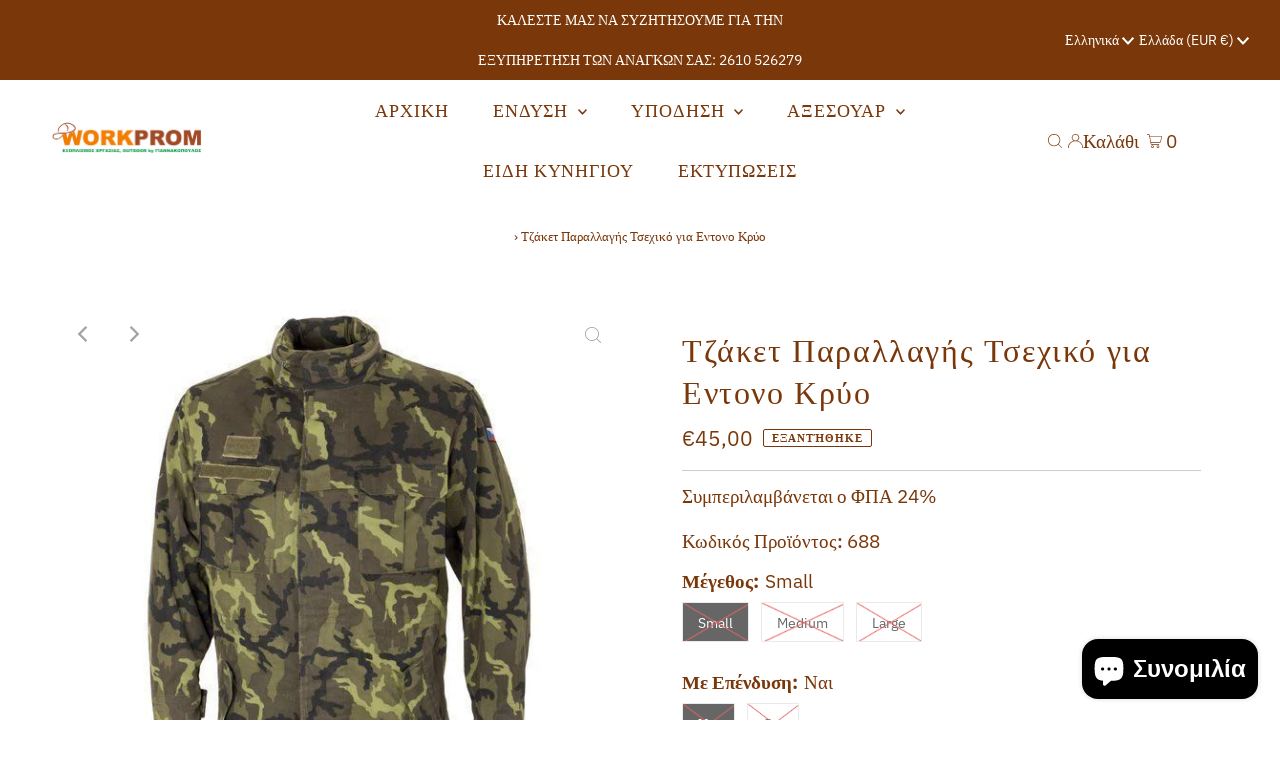

--- FILE ---
content_type: text/html; charset=utf-8
request_url: https://www.workprom.com/products/%CF%84%CE%B6%CE%AC%CE%BA%CE%B5%CF%84-%CF%80%CE%B1%CF%81%CE%B1%CE%BB%CE%BB%CE%B1%CE%B3%CE%AE%CF%82-%CF%84%CF%83%CE%B5%CF%87%CE%B9%CE%BA%CF%8C-%CE%B3%CE%B9%CE%B1-%CE%B5%CE%BD%CF%84%CE%BF%CE%BD%CE%BF-%CE%BA%CF%81%CF%8D%CE%BF
body_size: 48888
content:
<!DOCTYPE html>
<html lang="en" class="no-js" lang="el">
<head>
  <meta charset="utf-8" />
  <meta name="viewport" content="width=device-width,initial-scale=1">

  <!-- Establish early connection to external domains -->
  <link rel="preconnect" href="https://cdn.shopify.com" crossorigin>
  <link rel="preconnect" href="https://fonts.shopify.com" crossorigin>
  <link rel="preconnect" href="https://monorail-edge.shopifysvc.com">
  <link rel="preconnect" href="//ajax.googleapis.com" crossorigin /><!-- Preload onDomain stylesheets and script libraries -->
  <link rel="preload" href="//www.workprom.com/cdn/shop/t/4/assets/stylesheet.css?v=180113689518205537131692035143" as="style">
  <link rel="preload" as="font" href="//www.workprom.com/cdn/fonts/ibm_plex_sans/ibmplexsans_n4.4633946c9236bd5cc5d0394ad07b807eb7ca1b32.woff2" type="font/woff2" crossorigin>
  <link rel="preload" as="font" href="//www.workprom.com/cdn/fonts/ibm_plex_sans/ibmplexsans_n4.4633946c9236bd5cc5d0394ad07b807eb7ca1b32.woff2" type="font/woff2" crossorigin>
  <link rel="preload" as="font" href="//www.workprom.com/cdn/fonts/ibm_plex_sans/ibmplexsans_n5.6497f269fa9f40d64eb5c477de16730202ec9095.woff2" type="font/woff2" crossorigin>
  <link rel="preload" href="//www.workprom.com/cdn/shop/t/4/assets/eventemitter3.min.js?v=27939738353326123541657478844" as="script">
  <link rel="preload" href="//www.workprom.com/cdn/shop/t/4/assets/theme.js?v=96452199566693399431657478844" as="script">

  
  <link rel="canonical" href="https://www.workprom.com/products/%cf%84%ce%b6%ce%ac%ce%ba%ce%b5%cf%84-%cf%80%ce%b1%cf%81%ce%b1%ce%bb%ce%bb%ce%b1%ce%b3%ce%ae%cf%82-%cf%84%cf%83%ce%b5%cf%87%ce%b9%ce%ba%cf%8c-%ce%b3%ce%b9%ce%b1-%ce%b5%ce%bd%cf%84%ce%bf%ce%bd%ce%bf-%ce%ba%cf%81%cf%8d%ce%bf" />

  <title>Τζάκετ Παραλλαγής Τσεχικό για Εντονο Κρύο &ndash; workprom</title>
  <meta name="description" content="ΠΕΡΙΓΡΑΦΗ Η κουκούλα είναι κλεισμένη σε μια τσέπη με φερμουάρ στο πίσω μέρος του περιλαίμιου και υπάρχουν τέσσερις κλειστές τσέπες μπροστά με ένα άλλο που βρίσκεται και στη δεξιά πλευρά του σακάκι. Τα περισσότερα από αυτά έχουν την τσέχικη σημαία στο επάνω αριστερό χέρι και τις βάσεις velcro για ετικέτες / διακριτικά. " />

  
 <script type="application/ld+json">
   {
     "@context": "https://schema.org",
     "@type": "Product",
     "id": "τζάκετ-παραλλαγής-τσεχικό-για-εντονο-κρύο",
     "url": "https:\/\/www.workprom.com\/products\/%CF%84%CE%B6%CE%AC%CE%BA%CE%B5%CF%84-%CF%80%CE%B1%CF%81%CE%B1%CE%BB%CE%BB%CE%B1%CE%B3%CE%AE%CF%82-%CF%84%CF%83%CE%B5%CF%87%CE%B9%CE%BA%CF%8C-%CE%B3%CE%B9%CE%B1-%CE%B5%CE%BD%CF%84%CE%BF%CE%BD%CE%BF-%CE%BA%CF%81%CF%8D%CE%BF",
     "image": "\/\/www.workprom.com\/cdn\/shop\/files\/czech-m95-camo-parka_1_1024x.jpg?v=1692026771",
     "name": "Τζάκετ Παραλλαγής Τσεχικό για Εντονο Κρύο",
     "brand": "Τσεχικής Κατασκευής",
     "description": "ΠΕΡΙΓΡΑΦΗ\nΗ κουκούλα είναι κλεισμένη σε μια τσέπη με φερμουάρ στο πίσω μέρος του περιλαίμιου και υπάρχουν τέσσερις κλειστές τσέπες μπροστά με ένα άλλο που βρίσκεται και στη δεξιά πλευρά του σακάκι. Τα περισσότερα από αυτά έχουν την τσέχικη σημαία στο επάνω αριστερό χέρι και τις βάσεις velcro για ετικέτες \/ διακριτικά.\nΑυτά τα σακάκια έχουν φερμουάρ και κλείσιμο κουμπιών και έχουν την πρόσθετη προστασία των γάντζων και των κουμπιών βρόχου στις μανσέτες.\nΑυτά τα πάρκα έχουν φορεθεί αλλά είναι ακόμα σε εξαιρετικά καλή, χρηστική κατάσταση.\nΔεν θα είναι κρύος αυτός ο χειμώνας με ένα από αυτά!\n \nΧαρακτηριστικά:\nΑυθεντικό Surplus ParkaΔιαθέτει Τσέχικο Μ95 \"Woodland\" μοτίβο παραλλαγήςΔύο μπροστινές τσέπες στο στήθοςΔύο μπροστινές τσέπες κάθετοΠίσω τσέπη κάτωΚουκούλα με φερμουάρ στο γιακάΜπροστινό μέρος με φερμουάρ και κλειστό πτερύγιο καταιγίδας\nΜεταχειρισμένο σε Εξαιρετική Κατασταση - Σαν Καινούριο","sku": "688","offers": [
        
        {
           "@type": "Offer",
           "price": "45,00",
           "priceCurrency": "EUR",
           "availability": "http://schema.org/InStock",
           "priceValidUntil": "2030-01-01",
           "url": "\/products\/%CF%84%CE%B6%CE%AC%CE%BA%CE%B5%CF%84-%CF%80%CE%B1%CF%81%CE%B1%CE%BB%CE%BB%CE%B1%CE%B3%CE%AE%CF%82-%CF%84%CF%83%CE%B5%CF%87%CE%B9%CE%BA%CF%8C-%CE%B3%CE%B9%CE%B1-%CE%B5%CE%BD%CF%84%CE%BF%CE%BD%CE%BF-%CE%BA%CF%81%CF%8D%CE%BF"
         },
       
        {
           "@type": "Offer",
           "price": "35,00",
           "priceCurrency": "EUR",
           "availability": "http://schema.org/InStock",
           "priceValidUntil": "2030-01-01",
           "url": "\/products\/%CF%84%CE%B6%CE%AC%CE%BA%CE%B5%CF%84-%CF%80%CE%B1%CF%81%CE%B1%CE%BB%CE%BB%CE%B1%CE%B3%CE%AE%CF%82-%CF%84%CF%83%CE%B5%CF%87%CE%B9%CE%BA%CF%8C-%CE%B3%CE%B9%CE%B1-%CE%B5%CE%BD%CF%84%CE%BF%CE%BD%CE%BF-%CE%BA%CF%81%CF%8D%CE%BF"
         },
       
        {
           "@type": "Offer",
           "price": "45,00",
           "priceCurrency": "EUR",
           "availability": "http://schema.org/InStock",
           "priceValidUntil": "2030-01-01",
           "url": "\/products\/%CF%84%CE%B6%CE%AC%CE%BA%CE%B5%CF%84-%CF%80%CE%B1%CF%81%CE%B1%CE%BB%CE%BB%CE%B1%CE%B3%CE%AE%CF%82-%CF%84%CF%83%CE%B5%CF%87%CE%B9%CE%BA%CF%8C-%CE%B3%CE%B9%CE%B1-%CE%B5%CE%BD%CF%84%CE%BF%CE%BD%CE%BF-%CE%BA%CF%81%CF%8D%CE%BF"
         },
       
        {
           "@type": "Offer",
           "price": "35,00",
           "priceCurrency": "EUR",
           "availability": "http://schema.org/InStock",
           "priceValidUntil": "2030-01-01",
           "url": "\/products\/%CF%84%CE%B6%CE%AC%CE%BA%CE%B5%CF%84-%CF%80%CE%B1%CF%81%CE%B1%CE%BB%CE%BB%CE%B1%CE%B3%CE%AE%CF%82-%CF%84%CF%83%CE%B5%CF%87%CE%B9%CE%BA%CF%8C-%CE%B3%CE%B9%CE%B1-%CE%B5%CE%BD%CF%84%CE%BF%CE%BD%CE%BF-%CE%BA%CF%81%CF%8D%CE%BF"
         },
       
        {
           "@type": "Offer",
           "price": "45,00",
           "priceCurrency": "EUR",
           "availability": "http://schema.org/InStock",
           "priceValidUntil": "2030-01-01",
           "url": "\/products\/%CF%84%CE%B6%CE%AC%CE%BA%CE%B5%CF%84-%CF%80%CE%B1%CF%81%CE%B1%CE%BB%CE%BB%CE%B1%CE%B3%CE%AE%CF%82-%CF%84%CF%83%CE%B5%CF%87%CE%B9%CE%BA%CF%8C-%CE%B3%CE%B9%CE%B1-%CE%B5%CE%BD%CF%84%CE%BF%CE%BD%CE%BF-%CE%BA%CF%81%CF%8D%CE%BF"
         },
       
        {
           "@type": "Offer",
           "price": "35,00",
           "priceCurrency": "EUR",
           "availability": "http://schema.org/InStock",
           "priceValidUntil": "2030-01-01",
           "url": "\/products\/%CF%84%CE%B6%CE%AC%CE%BA%CE%B5%CF%84-%CF%80%CE%B1%CF%81%CE%B1%CE%BB%CE%BB%CE%B1%CE%B3%CE%AE%CF%82-%CF%84%CF%83%CE%B5%CF%87%CE%B9%CE%BA%CF%8C-%CE%B3%CE%B9%CE%B1-%CE%B5%CE%BD%CF%84%CE%BF%CE%BD%CE%BF-%CE%BA%CF%81%CF%8D%CE%BF"
         }
       
     ]}
 </script>


  
<meta property="og:image" content="http://www.workprom.com/cdn/shop/files/czech-m95-camo-parka_1.jpg?v=1692026771">
  <meta property="og:image:secure_url" content="https://www.workprom.com/cdn/shop/files/czech-m95-camo-parka_1.jpg?v=1692026771">
  <meta property="og:image:width" content="600">
  <meta property="og:image:height" content="600">
<meta property="og:site_name" content="workprom">



<meta name="twitter:card" content="summary">


<meta name="twitter:site" content="@">


<meta name="twitter:title" content="Τζάκετ Παραλλαγής Τσεχικό για Εντονο Κρύο">
<meta name="twitter:description" content="ΠΕΡΙΓΡΑΦΗ
Η κουκούλα είναι κλεισμένη σε μια τσέπη με φερμουάρ στο πίσω μέρος του περιλαίμιου και υπάρχουν τέσσερις κλειστές τσέπες μπροστά με ένα άλλο που βρίσκεται και στη δεξιά πλευρά του σακάκι. Τα">
<meta name="twitter:image" content="https://www.workprom.com/cdn/shop/files/czech-m95-camo-parka_1_large.jpg?v=1692026771">
<meta name="twitter:image:width" content="480">
<meta name="twitter:image:height" content="480">


  <style data-shopify>
:root {
    --main-family: "IBM Plex Sans";
    --main-weight: 400;
    --main-style: normal;
    --main-spacing: 0em;
    --nav-family: "IBM Plex Sans";
    --nav-weight: 400;
    --nav-style: normal;
    --nav-spacing: 0.050em;
    --heading-family: "IBM Plex Sans";
    --heading-weight: 500;
    --heading-style: normal;
    --heading-spacing: 0.050em;
    --font-size: 19px;
    --nav-size: 18px;
    --h1-size: 32px;
    --h2-size: 30px;
    --h3-size: 27px;
    --header-wrapper-background: #ffffff;
    --background: #ffffff;
    --header-link-color: #7a3709;
    --announcement-background: #7a3709;
    --announcement-text: #ffffff;
    --header-icons: #ffffff;
    --header-icons-hover: #ffffff;
    --mobile-header-icons: #b79e8c;
    --text-color: #7a3709;
    --link-color: #000000;
    --sale-color: #c60808;
    --dotted-color: #cccccc;
    --button-color: #7a3709;
    --button-hover: #7a3709;
    --button-text: #ffffff;
    --secondary-button-color: #7a3709;
    --secondary-button-hover: #b79e8c;
    --secondary-button-text: #ffffff;
    --direction-color: #a4a4a4;
    --direction-background: rgba(0,0,0,0);
    --direction-hover: rgba(0,0,0,0);
    --footer-background: #066849;
    --footer-text: #ffffff;
    --footer-icons-color: #ffffff;
    --footer-input: #ffffff;
    --footer-input-text: #7a3709;
    --footer-button: #7a3709;
    --footer-button-text: #ffffff;
    --nav-color: #ffffff;
    --nav-hover-color: rgba(0,0,0,0);
    --nav-background-color: #7a3709;
    --nav-hover-link-color: #ffffff;
    --nav-border-color: rgba(0,0,0,0);
    --dropdown-background-color: #ffffff;
    --dropdown-link-color: #7a3709;
    --dropdown-link-hover-color: #7a3709;
    --dropdown-min-width: 220px;
    --free-shipping-bg: #b79e8c;
    --free-shipping-text: #ffffff;
    --error-color: #c60808;
    --error-color-light: #fdd0d0;
    --swatch-height: 40px;
    --swatch-width: 44px;
    --tool-tip-width: -20;
    --icon-border-color: #ffffff;
    --select-arrow-bg: url(//www.workprom.com/cdn/shop/t/4/assets/select-arrow.png?v=112595941721225094991657478844);
    --keyboard-focus-color: #f3f3f3;
    --keyboard-focus-border-style: dotted;
    --keyboard-focus-border-weight: 1;
    --price-unit-price: #fad5bb;
    --color-filter-size: 20px;
    --color-body-text: var(--text-color);
    --color-body: var(--background);
    --color-bg: var(--background);
    --section-margins: 40px;

    --star-active: rgb(122, 55, 9);
    --star-inactive: rgb(255, 255, 255);

    
      --button-corners: 3px;
    

  }
  @media (max-width: 740px) {
    :root {
      --font-size: calc(19px - (19px * 0.15));
      --nav-size: calc(18px - (18px * 0.15));
      --h1-size: calc(32px - (32px * 0.15));
      --h2-size: calc(30px - (30px * 0.15));
      --h3-size: calc(27px - (27px * 0.15));
      --collection-item-image-height: 220px;
    }
  }
  @media screen and (min-width: 741px) and (max-width: 1220px) {
    :root {
        --collection-item-image-height: 320px;
    }
  }
  @media screen and (min-width: 1221px) {
    :root {
        --collection-item-image-height: 450px;
    }
  }
</style>


  <link rel="stylesheet" href="//www.workprom.com/cdn/shop/t/4/assets/stylesheet.css?v=180113689518205537131692035143" type="text/css">

  <style>
  @font-face {
  font-family: "IBM Plex Sans";
  font-weight: 400;
  font-style: normal;
  font-display: swap;
  src: url("//www.workprom.com/cdn/fonts/ibm_plex_sans/ibmplexsans_n4.4633946c9236bd5cc5d0394ad07b807eb7ca1b32.woff2") format("woff2"),
       url("//www.workprom.com/cdn/fonts/ibm_plex_sans/ibmplexsans_n4.6c6923eb6151e62a09e8a1ff83eaa1ce2a563a30.woff") format("woff");
}

  @font-face {
  font-family: "IBM Plex Sans";
  font-weight: 400;
  font-style: normal;
  font-display: swap;
  src: url("//www.workprom.com/cdn/fonts/ibm_plex_sans/ibmplexsans_n4.4633946c9236bd5cc5d0394ad07b807eb7ca1b32.woff2") format("woff2"),
       url("//www.workprom.com/cdn/fonts/ibm_plex_sans/ibmplexsans_n4.6c6923eb6151e62a09e8a1ff83eaa1ce2a563a30.woff") format("woff");
}

  @font-face {
  font-family: "IBM Plex Sans";
  font-weight: 500;
  font-style: normal;
  font-display: swap;
  src: url("//www.workprom.com/cdn/fonts/ibm_plex_sans/ibmplexsans_n5.6497f269fa9f40d64eb5c477de16730202ec9095.woff2") format("woff2"),
       url("//www.workprom.com/cdn/fonts/ibm_plex_sans/ibmplexsans_n5.8b52b8ee6c3aeb856b77a4e7ea96e43c3953f23e.woff") format("woff");
}

  @font-face {
  font-family: "IBM Plex Sans";
  font-weight: 700;
  font-style: normal;
  font-display: swap;
  src: url("//www.workprom.com/cdn/fonts/ibm_plex_sans/ibmplexsans_n7.a8d2465074d254d8c167d5599b02fc2f97912fc9.woff2") format("woff2"),
       url("//www.workprom.com/cdn/fonts/ibm_plex_sans/ibmplexsans_n7.75e7a78a86c7afd1eb5becd99b7802136f0ed528.woff") format("woff");
}

  @font-face {
  font-family: "IBM Plex Sans";
  font-weight: 400;
  font-style: italic;
  font-display: swap;
  src: url("//www.workprom.com/cdn/fonts/ibm_plex_sans/ibmplexsans_i4.ef77720fc4c9ae616083d1ac737f976e4c15f75b.woff2") format("woff2"),
       url("//www.workprom.com/cdn/fonts/ibm_plex_sans/ibmplexsans_i4.76cc8914ac99481bd93e34f8998da7b57a578a71.woff") format("woff");
}

  @font-face {
  font-family: "IBM Plex Sans";
  font-weight: 700;
  font-style: italic;
  font-display: swap;
  src: url("//www.workprom.com/cdn/fonts/ibm_plex_sans/ibmplexsans_i7.25100a51254494cece6de9741984bfb7fb22bafb.woff2") format("woff2"),
       url("//www.workprom.com/cdn/fonts/ibm_plex_sans/ibmplexsans_i7.7da61352825d18bb0287d7bc79067d47efc4fdda.woff") format("woff");
}

  </style>

  <script>window.performance && window.performance.mark && window.performance.mark('shopify.content_for_header.start');</script><meta name="google-site-verification" content="1lLeNN2vutS8vM4uDn3hQmHcruo6qqgDpHV5blBJ2wU">
<meta id="shopify-digital-wallet" name="shopify-digital-wallet" content="/65428816090/digital_wallets/dialog">
<meta name="shopify-checkout-api-token" content="216babee9279eb7d53dafebb464922ce">
<meta id="in-context-paypal-metadata" data-shop-id="65428816090" data-venmo-supported="false" data-environment="production" data-locale="en_US" data-paypal-v4="true" data-currency="EUR">
<link rel="alternate" hreflang="x-default" href="https://www.workprom.com/products/%CF%84%CE%B6%CE%AC%CE%BA%CE%B5%CF%84-%CF%80%CE%B1%CF%81%CE%B1%CE%BB%CE%BB%CE%B1%CE%B3%CE%AE%CF%82-%CF%84%CF%83%CE%B5%CF%87%CE%B9%CE%BA%CF%8C-%CE%B3%CE%B9%CE%B1-%CE%B5%CE%BD%CF%84%CE%BF%CE%BD%CE%BF-%CE%BA%CF%81%CF%8D%CE%BF">
<link rel="alternate" hreflang="el" href="https://www.workprom.com/products/%CF%84%CE%B6%CE%AC%CE%BA%CE%B5%CF%84-%CF%80%CE%B1%CF%81%CE%B1%CE%BB%CE%BB%CE%B1%CE%B3%CE%AE%CF%82-%CF%84%CF%83%CE%B5%CF%87%CE%B9%CE%BA%CF%8C-%CE%B3%CE%B9%CE%B1-%CE%B5%CE%BD%CF%84%CE%BF%CE%BD%CE%BF-%CE%BA%CF%81%CF%8D%CE%BF">
<link rel="alternate" hreflang="bg" href="https://www.workprom.com/bg/products/%CF%84%CE%B6%CE%AC%CE%BA%CE%B5%CF%84-%CF%80%CE%B1%CF%81%CE%B1%CE%BB%CE%BB%CE%B1%CE%B3%CE%AE%CF%82-%CF%84%CF%83%CE%B5%CF%87%CE%B9%CE%BA%CF%8C-%CE%B3%CE%B9%CE%B1-%CE%B5%CE%BD%CF%84%CE%BF%CE%BD%CE%BF-%CE%BA%CF%81%CF%8D%CE%BF">
<link rel="alternate" hreflang="ro" href="https://www.workprom.com/ro/products/%CF%84%CE%B6%CE%AC%CE%BA%CE%B5%CF%84-%CF%80%CE%B1%CF%81%CE%B1%CE%BB%CE%BB%CE%B1%CE%B3%CE%AE%CF%82-%CF%84%CF%83%CE%B5%CF%87%CE%B9%CE%BA%CF%8C-%CE%B3%CE%B9%CE%B1-%CE%B5%CE%BD%CF%84%CE%BF%CE%BD%CE%BF-%CE%BA%CF%81%CF%8D%CE%BF">
<link rel="alternate" hreflang="bg-BG" href="https://www.workprom.com/bg-bg/products/%CF%84%CE%B6%CE%AC%CE%BA%CE%B5%CF%84-%CF%80%CE%B1%CF%81%CE%B1%CE%BB%CE%BB%CE%B1%CE%B3%CE%AE%CF%82-%CF%84%CF%83%CE%B5%CF%87%CE%B9%CE%BA%CF%8C-%CE%B3%CE%B9%CE%B1-%CE%B5%CE%BD%CF%84%CE%BF%CE%BD%CE%BF-%CE%BA%CF%81%CF%8D%CE%BF">
<link rel="alternate" hreflang="ro-BG" href="https://www.workprom.com/ro-bg/products/%CF%84%CE%B6%CE%AC%CE%BA%CE%B5%CF%84-%CF%80%CE%B1%CF%81%CE%B1%CE%BB%CE%BB%CE%B1%CE%B3%CE%AE%CF%82-%CF%84%CF%83%CE%B5%CF%87%CE%B9%CE%BA%CF%8C-%CE%B3%CE%B9%CE%B1-%CE%B5%CE%BD%CF%84%CE%BF%CE%BD%CE%BF-%CE%BA%CF%81%CF%8D%CE%BF">
<link rel="alternate" hreflang="el-BG" href="https://www.workprom.com/el-bg/products/%CF%84%CE%B6%CE%AC%CE%BA%CE%B5%CF%84-%CF%80%CE%B1%CF%81%CE%B1%CE%BB%CE%BB%CE%B1%CE%B3%CE%AE%CF%82-%CF%84%CF%83%CE%B5%CF%87%CE%B9%CE%BA%CF%8C-%CE%B3%CE%B9%CE%B1-%CE%B5%CE%BD%CF%84%CE%BF%CE%BD%CE%BF-%CE%BA%CF%81%CF%8D%CE%BF">
<link rel="alternate" hreflang="ro-RO" href="https://www.workprom.com/ro-ro/products/%CF%84%CE%B6%CE%AC%CE%BA%CE%B5%CF%84-%CF%80%CE%B1%CF%81%CE%B1%CE%BB%CE%BB%CE%B1%CE%B3%CE%AE%CF%82-%CF%84%CF%83%CE%B5%CF%87%CE%B9%CE%BA%CF%8C-%CE%B3%CE%B9%CE%B1-%CE%B5%CE%BD%CF%84%CE%BF%CE%BD%CE%BF-%CE%BA%CF%81%CF%8D%CE%BF">
<link rel="alternate" hreflang="bg-RO" href="https://www.workprom.com/bg-ro/products/%CF%84%CE%B6%CE%AC%CE%BA%CE%B5%CF%84-%CF%80%CE%B1%CF%81%CE%B1%CE%BB%CE%BB%CE%B1%CE%B3%CE%AE%CF%82-%CF%84%CF%83%CE%B5%CF%87%CE%B9%CE%BA%CF%8C-%CE%B3%CE%B9%CE%B1-%CE%B5%CE%BD%CF%84%CE%BF%CE%BD%CE%BF-%CE%BA%CF%81%CF%8D%CE%BF">
<link rel="alternate" hreflang="el-RO" href="https://www.workprom.com/el-ro/products/%CF%84%CE%B6%CE%AC%CE%BA%CE%B5%CF%84-%CF%80%CE%B1%CF%81%CE%B1%CE%BB%CE%BB%CE%B1%CE%B3%CE%AE%CF%82-%CF%84%CF%83%CE%B5%CF%87%CE%B9%CE%BA%CF%8C-%CE%B3%CE%B9%CE%B1-%CE%B5%CE%BD%CF%84%CE%BF%CE%BD%CE%BF-%CE%BA%CF%81%CF%8D%CE%BF">
<link rel="alternate" type="application/json+oembed" href="https://www.workprom.com/products/%cf%84%ce%b6%ce%ac%ce%ba%ce%b5%cf%84-%cf%80%ce%b1%cf%81%ce%b1%ce%bb%ce%bb%ce%b1%ce%b3%ce%ae%cf%82-%cf%84%cf%83%ce%b5%cf%87%ce%b9%ce%ba%cf%8c-%ce%b3%ce%b9%ce%b1-%ce%b5%ce%bd%cf%84%ce%bf%ce%bd%ce%bf-%ce%ba%cf%81%cf%8d%ce%bf.oembed">
<script async="async" src="/checkouts/internal/preloads.js?locale=el-GR"></script>
<link rel="preconnect" href="https://shop.app" crossorigin="anonymous">
<script async="async" src="https://shop.app/checkouts/internal/preloads.js?locale=el-GR&shop_id=65428816090" crossorigin="anonymous"></script>
<script id="apple-pay-shop-capabilities" type="application/json">{"shopId":65428816090,"countryCode":"GR","currencyCode":"EUR","merchantCapabilities":["supports3DS"],"merchantId":"gid:\/\/shopify\/Shop\/65428816090","merchantName":"workprom","requiredBillingContactFields":["postalAddress","email","phone"],"requiredShippingContactFields":["postalAddress","email","phone"],"shippingType":"shipping","supportedNetworks":["visa","masterCard","amex"],"total":{"type":"pending","label":"workprom","amount":"1.00"},"shopifyPaymentsEnabled":true,"supportsSubscriptions":true}</script>
<script id="shopify-features" type="application/json">{"accessToken":"216babee9279eb7d53dafebb464922ce","betas":["rich-media-storefront-analytics"],"domain":"www.workprom.com","predictiveSearch":true,"shopId":65428816090,"locale":"el"}</script>
<script>var Shopify = Shopify || {};
Shopify.shop = "workprom.myshopify.com";
Shopify.locale = "el";
Shopify.currency = {"active":"EUR","rate":"1.0"};
Shopify.country = "GR";
Shopify.theme = {"name":"Testament","id":134056280282,"schema_name":"Testament","schema_version":"8.8.0","theme_store_id":623,"role":"main"};
Shopify.theme.handle = "null";
Shopify.theme.style = {"id":null,"handle":null};
Shopify.cdnHost = "www.workprom.com/cdn";
Shopify.routes = Shopify.routes || {};
Shopify.routes.root = "/";</script>
<script type="module">!function(o){(o.Shopify=o.Shopify||{}).modules=!0}(window);</script>
<script>!function(o){function n(){var o=[];function n(){o.push(Array.prototype.slice.apply(arguments))}return n.q=o,n}var t=o.Shopify=o.Shopify||{};t.loadFeatures=n(),t.autoloadFeatures=n()}(window);</script>
<script>
  window.ShopifyPay = window.ShopifyPay || {};
  window.ShopifyPay.apiHost = "shop.app\/pay";
  window.ShopifyPay.redirectState = null;
</script>
<script id="shop-js-analytics" type="application/json">{"pageType":"product"}</script>
<script defer="defer" async type="module" src="//www.workprom.com/cdn/shopifycloud/shop-js/modules/v2/client.init-shop-cart-sync_CC7L8Qnx.el.esm.js"></script>
<script defer="defer" async type="module" src="//www.workprom.com/cdn/shopifycloud/shop-js/modules/v2/chunk.common_0YIJz8_w.esm.js"></script>
<script type="module">
  await import("//www.workprom.com/cdn/shopifycloud/shop-js/modules/v2/client.init-shop-cart-sync_CC7L8Qnx.el.esm.js");
await import("//www.workprom.com/cdn/shopifycloud/shop-js/modules/v2/chunk.common_0YIJz8_w.esm.js");

  window.Shopify.SignInWithShop?.initShopCartSync?.({"fedCMEnabled":true,"windoidEnabled":true});

</script>
<script>
  window.Shopify = window.Shopify || {};
  if (!window.Shopify.featureAssets) window.Shopify.featureAssets = {};
  window.Shopify.featureAssets['shop-js'] = {"shop-cart-sync":["modules/v2/client.shop-cart-sync_TJOakXWd.el.esm.js","modules/v2/chunk.common_0YIJz8_w.esm.js"],"init-fed-cm":["modules/v2/client.init-fed-cm_DnYHIB08.el.esm.js","modules/v2/chunk.common_0YIJz8_w.esm.js"],"shop-button":["modules/v2/client.shop-button_DMkBcBtP.el.esm.js","modules/v2/chunk.common_0YIJz8_w.esm.js"],"shop-cash-offers":["modules/v2/client.shop-cash-offers_BjkWrwpE.el.esm.js","modules/v2/chunk.common_0YIJz8_w.esm.js","modules/v2/chunk.modal_7r1HoDde.esm.js"],"init-windoid":["modules/v2/client.init-windoid_CMcpE8qT.el.esm.js","modules/v2/chunk.common_0YIJz8_w.esm.js"],"init-shop-email-lookup-coordinator":["modules/v2/client.init-shop-email-lookup-coordinator_BUXjTTXY.el.esm.js","modules/v2/chunk.common_0YIJz8_w.esm.js"],"shop-toast-manager":["modules/v2/client.shop-toast-manager_DKEZSDUe.el.esm.js","modules/v2/chunk.common_0YIJz8_w.esm.js"],"shop-login-button":["modules/v2/client.shop-login-button__tTAqLF_.el.esm.js","modules/v2/chunk.common_0YIJz8_w.esm.js","modules/v2/chunk.modal_7r1HoDde.esm.js"],"avatar":["modules/v2/client.avatar_BTnouDA3.el.esm.js"],"pay-button":["modules/v2/client.pay-button_Ml1FDM1f.el.esm.js","modules/v2/chunk.common_0YIJz8_w.esm.js"],"init-shop-cart-sync":["modules/v2/client.init-shop-cart-sync_CC7L8Qnx.el.esm.js","modules/v2/chunk.common_0YIJz8_w.esm.js"],"init-customer-accounts":["modules/v2/client.init-customer-accounts_DRdk34uC.el.esm.js","modules/v2/client.shop-login-button__tTAqLF_.el.esm.js","modules/v2/chunk.common_0YIJz8_w.esm.js","modules/v2/chunk.modal_7r1HoDde.esm.js"],"init-shop-for-new-customer-accounts":["modules/v2/client.init-shop-for-new-customer-accounts_s6nls0Hs.el.esm.js","modules/v2/client.shop-login-button__tTAqLF_.el.esm.js","modules/v2/chunk.common_0YIJz8_w.esm.js","modules/v2/chunk.modal_7r1HoDde.esm.js"],"init-customer-accounts-sign-up":["modules/v2/client.init-customer-accounts-sign-up_BEV9tKJZ.el.esm.js","modules/v2/client.shop-login-button__tTAqLF_.el.esm.js","modules/v2/chunk.common_0YIJz8_w.esm.js","modules/v2/chunk.modal_7r1HoDde.esm.js"],"checkout-modal":["modules/v2/client.checkout-modal_De1T4hqx.el.esm.js","modules/v2/chunk.common_0YIJz8_w.esm.js","modules/v2/chunk.modal_7r1HoDde.esm.js"],"shop-follow-button":["modules/v2/client.shop-follow-button_CPVSXM2S.el.esm.js","modules/v2/chunk.common_0YIJz8_w.esm.js","modules/v2/chunk.modal_7r1HoDde.esm.js"],"lead-capture":["modules/v2/client.lead-capture_B-FcFaGA.el.esm.js","modules/v2/chunk.common_0YIJz8_w.esm.js","modules/v2/chunk.modal_7r1HoDde.esm.js"],"shop-login":["modules/v2/client.shop-login_VlLcFSAk.el.esm.js","modules/v2/chunk.common_0YIJz8_w.esm.js","modules/v2/chunk.modal_7r1HoDde.esm.js"],"payment-terms":["modules/v2/client.payment-terms_DCWNm1dB.el.esm.js","modules/v2/chunk.common_0YIJz8_w.esm.js","modules/v2/chunk.modal_7r1HoDde.esm.js"]};
</script>
<script id="__st">var __st={"a":65428816090,"offset":7200,"reqid":"12dce3d0-c2d6-4f45-b046-9ff778f54f3f-1768453523","pageurl":"www.workprom.com\/products\/%CF%84%CE%B6%CE%AC%CE%BA%CE%B5%CF%84-%CF%80%CE%B1%CF%81%CE%B1%CE%BB%CE%BB%CE%B1%CE%B3%CE%AE%CF%82-%CF%84%CF%83%CE%B5%CF%87%CE%B9%CE%BA%CF%8C-%CE%B3%CE%B9%CE%B1-%CE%B5%CE%BD%CF%84%CE%BF%CE%BD%CE%BF-%CE%BA%CF%81%CF%8D%CE%BF","u":"0d7c05c3ab8b","p":"product","rtyp":"product","rid":8497483972956};</script>
<script>window.ShopifyPaypalV4VisibilityTracking = true;</script>
<script id="captcha-bootstrap">!function(){'use strict';const t='contact',e='account',n='new_comment',o=[[t,t],['blogs',n],['comments',n],[t,'customer']],c=[[e,'customer_login'],[e,'guest_login'],[e,'recover_customer_password'],[e,'create_customer']],r=t=>t.map((([t,e])=>`form[action*='/${t}']:not([data-nocaptcha='true']) input[name='form_type'][value='${e}']`)).join(','),a=t=>()=>t?[...document.querySelectorAll(t)].map((t=>t.form)):[];function s(){const t=[...o],e=r(t);return a(e)}const i='password',u='form_key',d=['recaptcha-v3-token','g-recaptcha-response','h-captcha-response',i],f=()=>{try{return window.sessionStorage}catch{return}},m='__shopify_v',_=t=>t.elements[u];function p(t,e,n=!1){try{const o=window.sessionStorage,c=JSON.parse(o.getItem(e)),{data:r}=function(t){const{data:e,action:n}=t;return t[m]||n?{data:e,action:n}:{data:t,action:n}}(c);for(const[e,n]of Object.entries(r))t.elements[e]&&(t.elements[e].value=n);n&&o.removeItem(e)}catch(o){console.error('form repopulation failed',{error:o})}}const l='form_type',E='cptcha';function T(t){t.dataset[E]=!0}const w=window,h=w.document,L='Shopify',v='ce_forms',y='captcha';let A=!1;((t,e)=>{const n=(g='f06e6c50-85a8-45c8-87d0-21a2b65856fe',I='https://cdn.shopify.com/shopifycloud/storefront-forms-hcaptcha/ce_storefront_forms_captcha_hcaptcha.v1.5.2.iife.js',D={infoText:'Προστατεύεται με το hCaptcha',privacyText:'Απόρρητο',termsText:'Όροι'},(t,e,n)=>{const o=w[L][v],c=o.bindForm;if(c)return c(t,g,e,D).then(n);var r;o.q.push([[t,g,e,D],n]),r=I,A||(h.body.append(Object.assign(h.createElement('script'),{id:'captcha-provider',async:!0,src:r})),A=!0)});var g,I,D;w[L]=w[L]||{},w[L][v]=w[L][v]||{},w[L][v].q=[],w[L][y]=w[L][y]||{},w[L][y].protect=function(t,e){n(t,void 0,e),T(t)},Object.freeze(w[L][y]),function(t,e,n,w,h,L){const[v,y,A,g]=function(t,e,n){const i=e?o:[],u=t?c:[],d=[...i,...u],f=r(d),m=r(i),_=r(d.filter((([t,e])=>n.includes(e))));return[a(f),a(m),a(_),s()]}(w,h,L),I=t=>{const e=t.target;return e instanceof HTMLFormElement?e:e&&e.form},D=t=>v().includes(t);t.addEventListener('submit',(t=>{const e=I(t);if(!e)return;const n=D(e)&&!e.dataset.hcaptchaBound&&!e.dataset.recaptchaBound,o=_(e),c=g().includes(e)&&(!o||!o.value);(n||c)&&t.preventDefault(),c&&!n&&(function(t){try{if(!f())return;!function(t){const e=f();if(!e)return;const n=_(t);if(!n)return;const o=n.value;o&&e.removeItem(o)}(t);const e=Array.from(Array(32),(()=>Math.random().toString(36)[2])).join('');!function(t,e){_(t)||t.append(Object.assign(document.createElement('input'),{type:'hidden',name:u})),t.elements[u].value=e}(t,e),function(t,e){const n=f();if(!n)return;const o=[...t.querySelectorAll(`input[type='${i}']`)].map((({name:t})=>t)),c=[...d,...o],r={};for(const[a,s]of new FormData(t).entries())c.includes(a)||(r[a]=s);n.setItem(e,JSON.stringify({[m]:1,action:t.action,data:r}))}(t,e)}catch(e){console.error('failed to persist form',e)}}(e),e.submit())}));const S=(t,e)=>{t&&!t.dataset[E]&&(n(t,e.some((e=>e===t))),T(t))};for(const o of['focusin','change'])t.addEventListener(o,(t=>{const e=I(t);D(e)&&S(e,y())}));const B=e.get('form_key'),M=e.get(l),P=B&&M;t.addEventListener('DOMContentLoaded',(()=>{const t=y();if(P)for(const e of t)e.elements[l].value===M&&p(e,B);[...new Set([...A(),...v().filter((t=>'true'===t.dataset.shopifyCaptcha))])].forEach((e=>S(e,t)))}))}(h,new URLSearchParams(w.location.search),n,t,e,['guest_login'])})(!0,!0)}();</script>
<script integrity="sha256-4kQ18oKyAcykRKYeNunJcIwy7WH5gtpwJnB7kiuLZ1E=" data-source-attribution="shopify.loadfeatures" defer="defer" src="//www.workprom.com/cdn/shopifycloud/storefront/assets/storefront/load_feature-a0a9edcb.js" crossorigin="anonymous"></script>
<script crossorigin="anonymous" defer="defer" src="//www.workprom.com/cdn/shopifycloud/storefront/assets/shopify_pay/storefront-65b4c6d7.js?v=20250812"></script>
<script data-source-attribution="shopify.dynamic_checkout.dynamic.init">var Shopify=Shopify||{};Shopify.PaymentButton=Shopify.PaymentButton||{isStorefrontPortableWallets:!0,init:function(){window.Shopify.PaymentButton.init=function(){};var t=document.createElement("script");t.src="https://www.workprom.com/cdn/shopifycloud/portable-wallets/latest/portable-wallets.el.js",t.type="module",document.head.appendChild(t)}};
</script>
<script data-source-attribution="shopify.dynamic_checkout.buyer_consent">
  function portableWalletsHideBuyerConsent(e){var t=document.getElementById("shopify-buyer-consent"),n=document.getElementById("shopify-subscription-policy-button");t&&n&&(t.classList.add("hidden"),t.setAttribute("aria-hidden","true"),n.removeEventListener("click",e))}function portableWalletsShowBuyerConsent(e){var t=document.getElementById("shopify-buyer-consent"),n=document.getElementById("shopify-subscription-policy-button");t&&n&&(t.classList.remove("hidden"),t.removeAttribute("aria-hidden"),n.addEventListener("click",e))}window.Shopify?.PaymentButton&&(window.Shopify.PaymentButton.hideBuyerConsent=portableWalletsHideBuyerConsent,window.Shopify.PaymentButton.showBuyerConsent=portableWalletsShowBuyerConsent);
</script>
<script>
  function portableWalletsCleanup(e){e&&e.src&&console.error("Failed to load portable wallets script "+e.src);var t=document.querySelectorAll("shopify-accelerated-checkout .shopify-payment-button__skeleton, shopify-accelerated-checkout-cart .wallet-cart-button__skeleton"),e=document.getElementById("shopify-buyer-consent");for(let e=0;e<t.length;e++)t[e].remove();e&&e.remove()}function portableWalletsNotLoadedAsModule(e){e instanceof ErrorEvent&&"string"==typeof e.message&&e.message.includes("import.meta")&&"string"==typeof e.filename&&e.filename.includes("portable-wallets")&&(window.removeEventListener("error",portableWalletsNotLoadedAsModule),window.Shopify.PaymentButton.failedToLoad=e,"loading"===document.readyState?document.addEventListener("DOMContentLoaded",window.Shopify.PaymentButton.init):window.Shopify.PaymentButton.init())}window.addEventListener("error",portableWalletsNotLoadedAsModule);
</script>

<script type="module" src="https://www.workprom.com/cdn/shopifycloud/portable-wallets/latest/portable-wallets.el.js" onError="portableWalletsCleanup(this)" crossorigin="anonymous"></script>
<script nomodule>
  document.addEventListener("DOMContentLoaded", portableWalletsCleanup);
</script>

<script id='scb4127' type='text/javascript' async='' src='https://www.workprom.com/cdn/shopifycloud/privacy-banner/storefront-banner.js'></script><link id="shopify-accelerated-checkout-styles" rel="stylesheet" media="screen" href="https://www.workprom.com/cdn/shopifycloud/portable-wallets/latest/accelerated-checkout-backwards-compat.css" crossorigin="anonymous">
<style id="shopify-accelerated-checkout-cart">
        #shopify-buyer-consent {
  margin-top: 1em;
  display: inline-block;
  width: 100%;
}

#shopify-buyer-consent.hidden {
  display: none;
}

#shopify-subscription-policy-button {
  background: none;
  border: none;
  padding: 0;
  text-decoration: underline;
  font-size: inherit;
  cursor: pointer;
}

#shopify-subscription-policy-button::before {
  box-shadow: none;
}

      </style>

<script>window.performance && window.performance.mark && window.performance.mark('shopify.content_for_header.end');</script>

<!-- BEGIN app block: shopify://apps/judge-me-reviews/blocks/judgeme_core/61ccd3b1-a9f2-4160-9fe9-4fec8413e5d8 --><!-- Start of Judge.me Core -->






<link rel="dns-prefetch" href="https://cdnwidget.judge.me">
<link rel="dns-prefetch" href="https://cdn.judge.me">
<link rel="dns-prefetch" href="https://cdn1.judge.me">
<link rel="dns-prefetch" href="https://api.judge.me">

<script data-cfasync='false' class='jdgm-settings-script'>window.jdgmSettings={"pagination":5,"disable_web_reviews":false,"badge_no_review_text":"Καμία κριτική","badge_n_reviews_text":"{{ n }} κριτική/κριτικές","hide_badge_preview_if_no_reviews":true,"badge_hide_text":false,"enforce_center_preview_badge":false,"widget_title":"Κριτικές Πελατών","widget_open_form_text":"Γράψτε μια κριτική","widget_close_form_text":"Ακύρωση κριτικής","widget_refresh_page_text":"Ανανέωση σελίδας","widget_summary_text":"Βάσει {{ number_of_reviews }} κριτικής/κριτικών","widget_no_review_text":"Γίνετε ο πρώτος που θα γράψει μια κριτική","widget_name_field_text":"Όνομα εμφάνισης","widget_verified_name_field_text":"Επαληθευμένο Όνομα (δημόσιο)","widget_name_placeholder_text":"Όνομα εμφάνισης","widget_required_field_error_text":"Αυτό το πεδίο είναι υποχρεωτικό.","widget_email_field_text":"Διεύθυνση email","widget_verified_email_field_text":"Επαληθευμένο Email (ιδιωτικό, δεν μπορεί να τροποποιηθεί)","widget_email_placeholder_text":"Η διεύθυνση email σας","widget_email_field_error_text":"Παρακαλούμε εισάγετε μια έγκυρη διεύθυνση email.","widget_rating_field_text":"Βαθμολογία","widget_review_title_field_text":"Τίτλος Κριτικής","widget_review_title_placeholder_text":"Δώστε έναν τίτλο στην κριτική σας","widget_review_body_field_text":"Περιεχόμενο κριτικής","widget_review_body_placeholder_text":"Ξεκινήστε να γράφετε εδώ...","widget_pictures_field_text":"Φωτογραφία/Βίντεο (προαιρετικό)","widget_submit_review_text":"Υποβολή Κριτικής","widget_submit_verified_review_text":"Υποβολή Επαληθευμένης Κριτικής","widget_submit_success_msg_with_auto_publish":"Σας ευχαριστούμε! Παρακαλούμε ανανεώστε τη σελίδα σε λίγες στιγμές για να δείτε την κριτική σας. Μπορείτε να αφαιρέσετε ή να επεξεργαστείτε την κριτική σας συνδεόμενοι στο \u003ca href='https://judge.me/login' target='_blank' rel='nofollow noopener'\u003eJudge.me\u003c/a\u003e","widget_submit_success_msg_no_auto_publish":"Σας ευχαριστούμε! Η κριτική σας θα δημοσιευτεί μόλις εγκριθεί από τον διαχειριστή του καταστήματος. Μπορείτε να αφαιρέσετε ή να επεξεργαστείτε την κριτική σας συνδεόμενοι στο \u003ca href='https://judge.me/login' target='_blank' rel='nofollow noopener'\u003eJudge.me\u003c/a\u003e","widget_show_default_reviews_out_of_total_text":"Εμφάνιση {{ n_reviews_shown }} από {{ n_reviews }} κριτικές.","widget_show_all_link_text":"Εμφάνιση όλων","widget_show_less_link_text":"Εμφάνιση λιγότερων","widget_author_said_text":"Ο/Η {{ reviewer_name }} είπε:","widget_days_text":"πριν από {{ n }} ημέρα/ημέρες","widget_weeks_text":"πριν από {{ n }} εβδομάδα/εβδομάδες","widget_months_text":"πριν από {{ n }} μήνα/μήνες","widget_years_text":"πριν από {{ n }} χρόνο/χρόνια","widget_yesterday_text":"Χθες","widget_today_text":"Σήμερα","widget_replied_text":"\u003e\u003e Το {{ shop_name }} απάντησε:","widget_read_more_text":"Διαβάστε περισσότερα","widget_reviewer_name_as_initial":"","widget_rating_filter_color":"#fbcd0a","widget_rating_filter_see_all_text":"Δείτε όλες τις κριτικές","widget_sorting_most_recent_text":"Πιο Πρόσφατες","widget_sorting_highest_rating_text":"Υψηλότερη Βαθμολογία","widget_sorting_lowest_rating_text":"Χαμηλότερη Βαθμολογία","widget_sorting_with_pictures_text":"Μόνο Φωτογραφίες","widget_sorting_most_helpful_text":"Πιο Χρήσιμες","widget_open_question_form_text":"Κάντε μια ερώτηση","widget_reviews_subtab_text":"Κριτικές","widget_questions_subtab_text":"Ερωτήσεις","widget_question_label_text":"Ερώτηση","widget_answer_label_text":"Απάντηση","widget_question_placeholder_text":"Γράψτε την ερώτησή σας εδώ","widget_submit_question_text":"Υποβολή Ερώτησης","widget_question_submit_success_text":"Σας ευχαριστούμε για την ερώτησή σας! Θα σας ενημερώσουμε μόλις απαντηθεί.","verified_badge_text":"Επαληθευμένη","verified_badge_bg_color":"","verified_badge_text_color":"","verified_badge_placement":"left-of-reviewer-name","widget_review_max_height":"","widget_hide_border":false,"widget_social_share":false,"widget_thumb":false,"widget_review_location_show":false,"widget_location_format":"","all_reviews_include_out_of_store_products":true,"all_reviews_out_of_store_text":"(εκτός καταστήματος)","all_reviews_pagination":100,"all_reviews_product_name_prefix_text":"σχετικά με","enable_review_pictures":true,"enable_question_anwser":false,"widget_theme":"default","review_date_format":"mm/dd/yyyy","default_sort_method":"most-recent","widget_product_reviews_subtab_text":"Κριτικές Προϊόντος","widget_shop_reviews_subtab_text":"Κριτικές Καταστήματος","widget_other_products_reviews_text":"Αξιολογήσεις για άλλα προϊόντα","widget_store_reviews_subtab_text":"Κριτικές Καταστήματος","widget_no_store_reviews_text":"Αυτό το κατάστημα δεν έχει λάβει καμία κριτική ακόμη","widget_web_restriction_product_reviews_text":"Αυτό το προϊόν δεν έχει λάβει καμία κριτική ακόμη","widget_no_items_text":"Δεν βρέθηκαν στοιχεία","widget_show_more_text":"Δείτε περισσότερα","widget_write_a_store_review_text":"Γράψτε μια Κριτική Καταστήματος","widget_other_languages_heading":"Κριτικές σε Άλλες Γλώσσες","widget_translate_review_text":"Μετάφραση κριτικής στα {{ language }}","widget_translating_review_text":"Μετάφραση...","widget_show_original_translation_text":"Εμφάνιση πρωτότυπου ({{ language }})","widget_translate_review_failed_text":"Η κριτική δεν μπόρεσε να μεταφραστεί.","widget_translate_review_retry_text":"Προσπαθήστε ξανά","widget_translate_review_try_again_later_text":"Δοκιμάστε ξανά αργότερα","show_product_url_for_grouped_product":false,"widget_sorting_pictures_first_text":"Φωτογραφίες Πρώτα","show_pictures_on_all_rev_page_mobile":false,"show_pictures_on_all_rev_page_desktop":false,"floating_tab_hide_mobile_install_preference":false,"floating_tab_button_name":"★ Κριτικές","floating_tab_title":"Αφήστε τους πελάτες να μιλήσουν για εμάς","floating_tab_button_color":"","floating_tab_button_background_color":"","floating_tab_url":"","floating_tab_url_enabled":false,"floating_tab_tab_style":"text","all_reviews_text_badge_text":"Οι πελάτες μας βαθμολογούν {{ shop.metafields.judgeme.all_reviews_rating | round: 1 }}/5 με βάση {{ shop.metafields.judgeme.all_reviews_count }} κριτικές.","all_reviews_text_badge_text_branded_style":"{{ shop.metafields.judgeme.all_reviews_rating | round: 1 }} από 5 αστέρια με βάση {{ shop.metafields.judgeme.all_reviews_count }} κριτικές","is_all_reviews_text_badge_a_link":false,"show_stars_for_all_reviews_text_badge":false,"all_reviews_text_badge_url":"","all_reviews_text_style":"branded","all_reviews_text_color_style":"judgeme_brand_color","all_reviews_text_color":"#108474","all_reviews_text_show_jm_brand":true,"featured_carousel_show_header":true,"featured_carousel_title":"Αφήστε τους πελάτες να μιλήσουν για εμάς","testimonials_carousel_title":"Οι πελάτες μας λένε","videos_carousel_title":"Πραγματικές ιστορίες πελατών","cards_carousel_title":"Οι πελάτες μας λένε","featured_carousel_count_text":"από {{ n }} κριτικές","featured_carousel_add_link_to_all_reviews_page":false,"featured_carousel_url":"","featured_carousel_show_images":true,"featured_carousel_autoslide_interval":5,"featured_carousel_arrows_on_the_sides":false,"featured_carousel_height":250,"featured_carousel_width":80,"featured_carousel_image_size":0,"featured_carousel_image_height":250,"featured_carousel_arrow_color":"#eeeeee","verified_count_badge_style":"branded","verified_count_badge_orientation":"horizontal","verified_count_badge_color_style":"judgeme_brand_color","verified_count_badge_color":"#108474","is_verified_count_badge_a_link":false,"verified_count_badge_url":"","verified_count_badge_show_jm_brand":true,"widget_rating_preset_default":5,"widget_first_sub_tab":"product-reviews","widget_show_histogram":true,"widget_histogram_use_custom_color":false,"widget_pagination_use_custom_color":false,"widget_star_use_custom_color":false,"widget_verified_badge_use_custom_color":false,"widget_write_review_use_custom_color":false,"picture_reminder_submit_button":"Upload Pictures","enable_review_videos":false,"mute_video_by_default":false,"widget_sorting_videos_first_text":"Βίντεο Πρώτα","widget_review_pending_text":"Εκκρεμεί","featured_carousel_items_for_large_screen":3,"social_share_options_order":"Facebook,Twitter","remove_microdata_snippet":false,"disable_json_ld":false,"enable_json_ld_products":false,"preview_badge_show_question_text":false,"preview_badge_no_question_text":"Καμία ερώτηση","preview_badge_n_question_text":"{{ number_of_questions }} ερώτηση/ερωτήσεις","qa_badge_show_icon":false,"qa_badge_position":"same-row","remove_judgeme_branding":false,"widget_add_search_bar":false,"widget_search_bar_placeholder":"Ερευνα","widget_sorting_verified_only_text":"Μόνο επαληθευμένες","featured_carousel_theme":"default","featured_carousel_show_rating":true,"featured_carousel_show_title":true,"featured_carousel_show_body":true,"featured_carousel_show_date":false,"featured_carousel_show_reviewer":true,"featured_carousel_show_product":false,"featured_carousel_header_background_color":"#108474","featured_carousel_header_text_color":"#ffffff","featured_carousel_name_product_separator":"reviewed","featured_carousel_full_star_background":"#108474","featured_carousel_empty_star_background":"#dadada","featured_carousel_vertical_theme_background":"#f9fafb","featured_carousel_verified_badge_enable":true,"featured_carousel_verified_badge_color":"#108474","featured_carousel_border_style":"round","featured_carousel_review_line_length_limit":3,"featured_carousel_more_reviews_button_text":"Διαβάστε περισσότερες κριτικές","featured_carousel_view_product_button_text":"Προβολή προϊόντος","all_reviews_page_load_reviews_on":"scroll","all_reviews_page_load_more_text":"Φόρτωση Περισσότερων Κριτικών","disable_fb_tab_reviews":false,"enable_ajax_cdn_cache":false,"widget_advanced_speed_features":5,"widget_public_name_text":"εμφανίζεται δημόσια ως","default_reviewer_name":"John Smith","default_reviewer_name_has_non_latin":true,"widget_reviewer_anonymous":"Ανώνυμος","medals_widget_title":"Μετάλλια Κριτικών Judge.me","medals_widget_background_color":"#f9fafb","medals_widget_position":"footer_all_pages","medals_widget_border_color":"#f9fafb","medals_widget_verified_text_position":"left","medals_widget_use_monochromatic_version":false,"medals_widget_elements_color":"#108474","show_reviewer_avatar":true,"widget_invalid_yt_video_url_error_text":"Δεν είναι URL βίντεο YouTube","widget_max_length_field_error_text":"Παρακαλούμε εισάγετε όχι περισσότερους από {0} χαρακτήρες.","widget_show_country_flag":false,"widget_show_collected_via_shop_app":true,"widget_verified_by_shop_badge_style":"light","widget_verified_by_shop_text":"Επαληθεύτηκε από το Κατάστημα","widget_show_photo_gallery":false,"widget_load_with_code_splitting":true,"widget_ugc_install_preference":false,"widget_ugc_title":"Φτιαγμένο από εμάς, Κοινοποιημένο από εσάς","widget_ugc_subtitle":"Επισημάνετέ μας για να δείτε τη φωτογραφία σας στην σελίδα μας","widget_ugc_arrows_color":"#ffffff","widget_ugc_primary_button_text":"Αγοράστε Τώρα","widget_ugc_primary_button_background_color":"#108474","widget_ugc_primary_button_text_color":"#ffffff","widget_ugc_primary_button_border_width":"0","widget_ugc_primary_button_border_style":"none","widget_ugc_primary_button_border_color":"#108474","widget_ugc_primary_button_border_radius":"25","widget_ugc_secondary_button_text":"Φόρτωση Περισσότερων","widget_ugc_secondary_button_background_color":"#ffffff","widget_ugc_secondary_button_text_color":"#108474","widget_ugc_secondary_button_border_width":"2","widget_ugc_secondary_button_border_style":"solid","widget_ugc_secondary_button_border_color":"#108474","widget_ugc_secondary_button_border_radius":"25","widget_ugc_reviews_button_text":"Προβολή Κριτικών","widget_ugc_reviews_button_background_color":"#ffffff","widget_ugc_reviews_button_text_color":"#108474","widget_ugc_reviews_button_border_width":"2","widget_ugc_reviews_button_border_style":"solid","widget_ugc_reviews_button_border_color":"#108474","widget_ugc_reviews_button_border_radius":"25","widget_ugc_reviews_button_link_to":"judgeme-reviews-page","widget_ugc_show_post_date":true,"widget_ugc_max_width":"800","widget_rating_metafield_value_type":true,"widget_primary_color":"#108474","widget_enable_secondary_color":false,"widget_secondary_color":"#edf5f5","widget_summary_average_rating_text":"{{ average_rating }} από 5","widget_media_grid_title":"Φωτογραφίες \u0026 βίντεο πελατών","widget_media_grid_see_more_text":"Δείτε περισσότερα","widget_round_style":false,"widget_show_product_medals":true,"widget_verified_by_judgeme_text":"Επαληθεύτηκε από το Judge.me","widget_show_store_medals":true,"widget_verified_by_judgeme_text_in_store_medals":"Επαληθεύτηκε από το Judge.me","widget_media_field_exceed_quantity_message":"Συγγνώμη, μπορούμε να δεχτούμε μόνο {{ max_media }} για μία κριτική.","widget_media_field_exceed_limit_message":"Το {{ file_name }} είναι πολύ μεγάλο, παρακαλούμε επιλέξτε ένα {{ media_type }} μικρότερο από {{ size_limit }}MB.","widget_review_submitted_text":"Η Κριτική Υποβλήθηκε!","widget_question_submitted_text":"Η Ερώτηση Υποβλήθηκε!","widget_close_form_text_question":"Ακύρωση","widget_write_your_answer_here_text":"Γράψτε την απάντησή σας εδώ","widget_enabled_branded_link":true,"widget_show_collected_by_judgeme":true,"widget_reviewer_name_color":"","widget_write_review_text_color":"","widget_write_review_bg_color":"","widget_collected_by_judgeme_text":"συλλέχθηκε από το Judge.me","widget_pagination_type":"standard","widget_load_more_text":"Φόρτωση Περισσότερων","widget_load_more_color":"#108474","widget_full_review_text":"Πλήρης Κριτική","widget_read_more_reviews_text":"Διαβάστε Περισσότερες Κριτικές","widget_read_questions_text":"Διαβάστε Ερωτήσεις","widget_questions_and_answers_text":"Ερωτήσεις \u0026 Απαντήσεις","widget_verified_by_text":"Επαληθεύτηκε από","widget_verified_text":"Επαληθεύτηκε","widget_number_of_reviews_text":"{{ number_of_reviews }} κριτικές","widget_back_button_text":"Πίσω","widget_next_button_text":"Επόμενο","widget_custom_forms_filter_button":"Φίλτρα","custom_forms_style":"horizontal","widget_show_review_information":false,"how_reviews_are_collected":"Πώς συλλέγονται οι κριτικές;","widget_show_review_keywords":false,"widget_gdpr_statement":"Πώς χρησιμοποιούμε τα δεδομένα σας: Θα επικοινωνήσουμε μαζί σας μόνο σχετικά με την κριτική που αφήσατε, και μόνο αν είναι απαραίτητο. Υποβάλλοντας την κριτική σας, συμφωνείτε με τους \u003ca href='https://judge.me/terms' target='_blank' rel='nofollow noopener'\u003eόρους\u003c/a\u003e, τις \u003ca href='https://judge.me/privacy' target='_blank' rel='nofollow noopener'\u003eπολιτικές απορρήτου\u003c/a\u003e και \u003ca href='https://judge.me/content-policy' target='_blank' rel='nofollow noopener'\u003eπεριεχομένου\u003c/a\u003e του Judge.me.","widget_multilingual_sorting_enabled":false,"widget_translate_review_content_enabled":false,"widget_translate_review_content_method":"manual","popup_widget_review_selection":"automatically_with_pictures","popup_widget_round_border_style":true,"popup_widget_show_title":true,"popup_widget_show_body":true,"popup_widget_show_reviewer":false,"popup_widget_show_product":true,"popup_widget_show_pictures":true,"popup_widget_use_review_picture":true,"popup_widget_show_on_home_page":true,"popup_widget_show_on_product_page":true,"popup_widget_show_on_collection_page":true,"popup_widget_show_on_cart_page":true,"popup_widget_position":"bottom_left","popup_widget_first_review_delay":5,"popup_widget_duration":5,"popup_widget_interval":5,"popup_widget_review_count":5,"popup_widget_hide_on_mobile":true,"review_snippet_widget_round_border_style":true,"review_snippet_widget_card_color":"#FFFFFF","review_snippet_widget_slider_arrows_background_color":"#FFFFFF","review_snippet_widget_slider_arrows_color":"#000000","review_snippet_widget_star_color":"#108474","show_product_variant":false,"all_reviews_product_variant_label_text":"Παραλλαγή: ","widget_show_verified_branding":true,"widget_ai_summary_title":"Πελάτες λένε","widget_ai_summary_disclaimer":"Περίληψη κριτικών με τεχνητή νοημοσύνη βάσει πρόσφατων κριτικών πελατών","widget_show_ai_summary":false,"widget_show_ai_summary_bg":false,"widget_show_review_title_input":true,"redirect_reviewers_invited_via_email":"review_widget","request_store_review_after_product_review":false,"request_review_other_products_in_order":false,"review_form_color_scheme":"default","review_form_corner_style":"square","review_form_star_color":{},"review_form_text_color":"#333333","review_form_background_color":"#ffffff","review_form_field_background_color":"#fafafa","review_form_button_color":{},"review_form_button_text_color":"#ffffff","review_form_modal_overlay_color":"#000000","review_content_screen_title_text":"Πώς θα βαθμολογούσατε αυτό το προϊόν;","review_content_introduction_text":"Θα εκτιμούσαμε αν μοιραζόσασταν λίγα λόγια για την εμπειρία σας.","store_review_form_title_text":"Πώς θα βαθμολογούσατε αυτό το κατάστημα;","store_review_form_introduction_text":"Θα εκτιμούσαμε αν μοιραζόσασταν λίγα λόγια για την εμπειρία σας.","show_review_guidance_text":true,"one_star_review_guidance_text":"Πολύ κακή","five_star_review_guidance_text":"Πολύ καλή","customer_information_screen_title_text":"Σχετικά με εσάς","customer_information_introduction_text":"Παρακαλούμε πείτε μας περισσότερα για εσάς.","custom_questions_screen_title_text":"Η εμπειρία σας σε περισσότερες λεπτομέρειες","custom_questions_introduction_text":"Εδώ είναι μερικές ερωτήσεις που θα μας βοηθήσουν να κατανοήσουμε καλύτερα την εμπειρία σας.","review_submitted_screen_title_text":"Ευχαριστούμε για την κριτική σας!","review_submitted_screen_thank_you_text":"Τη διαδικασιάζουμε και θα εμφανιστεί στο κατάστημα σύντομα.","review_submitted_screen_email_verification_text":"Παρακαλούμε επιβεβαιώστε το email σας κάνοντας κλικ στον σύνδεσμο που μόλις σας στείλαμε. Αυτό μας βοηθά να διατηρήσουμε τις κριτικές αυθεντικές.","review_submitted_request_store_review_text":"Θα θέλατε να μοιραστείτε την εμπειρία σας από τις αγορές σας μαζί μας;","review_submitted_review_other_products_text":"Θα θέλατε να αξιολογήσετε αυτά τα προϊόντα;","store_review_screen_title_text":"Θέλετε να μοιραστείτε την εμπειρία σας με εμάς;","store_review_introduction_text":"Τιμούμε την ανάδραση σας και την χρησιμοποιούμε για να βελτιώσουμε. Παρακαλούμε μοιραστείτε οποιεσδήποτε σκέψεις ή προτάσεις που έχετε.","reviewer_media_screen_title_picture_text":"Κοινή χρήση εικόνας","reviewer_media_introduction_picture_text":"Ανεβάστε μια φωτογραφία για να υποστηρίξετε την κριτική σας.","reviewer_media_screen_title_video_text":"Κοινή χρήση βίντεο","reviewer_media_introduction_video_text":"Ανεβάστε ένα βίντεο για να υποστηρίξετε την κριτική σας.","reviewer_media_screen_title_picture_or_video_text":"Κοινή χρήση εικόνας ή βίντεο","reviewer_media_introduction_picture_or_video_text":"Ανεβάστε μια φωτογραφία ή βίντεο για να υποστηρίξετε την κριτική σας.","reviewer_media_youtube_url_text":"Επικολλήστε το Youtube URL σας εδώ","advanced_settings_next_step_button_text":"Επόμενο","advanced_settings_close_review_button_text":"Κλείσιμο","modal_write_review_flow":false,"write_review_flow_required_text":"Απαραίτητο","write_review_flow_privacy_message_text":"Κάνουμε την προσοχή σας.","write_review_flow_anonymous_text":"Κριτική ως ανώνυμο","write_review_flow_visibility_text":"Αυτό δεν θα είναι ορατό σε άλλους πελάτες.","write_review_flow_multiple_selection_help_text":"Επιλέξτε όσα θέλετε","write_review_flow_single_selection_help_text":"Επιλέξτε μία επιλογή","write_review_flow_required_field_error_text":"Αυτό το πεδίο είναι υποχρεωτικό","write_review_flow_invalid_email_error_text":"Παρακαλώ εισάγετε μια έγκυρη διεύθυνση email","write_review_flow_max_length_error_text":"Μέγιστο {{ max_length }} χαρακτήρες.","write_review_flow_media_upload_text":"\u003cb\u003eΚάντε κλικ για μεταφόρτωση\u003c/b\u003e ή σύρετε και αφήστε","write_review_flow_gdpr_statement":"Θα επικοινωνούμε μαζί σας σχετικά με την κριτική σας μόνο εάν είναι απαραίτητο. Υποβάλλοντας την κριτική σας, συμφωνείτε με τους \u003ca href='https://judge.me/terms' target='_blank' rel='nofollow noopener'\u003eόρους και προϋποθέσεις\u003c/a\u003e και την \u003ca href='https://judge.me/privacy' target='_blank' rel='nofollow noopener'\u003eπολιτική απορρήτου\u003c/a\u003e μας.","rating_only_reviews_enabled":false,"show_negative_reviews_help_screen":false,"new_review_flow_help_screen_rating_threshold":3,"negative_review_resolution_screen_title_text":"Πείτε μας περισσότερα","negative_review_resolution_text":"Η εμπειρία σας είναι σημαντική για εμάς. Εάν υπήρχαν προβλήματα με την αγορά σας, είμαστε εδώ για να βοηθήσουμε. Μη διστάσετε να επικοινωνήσετε μαζί μας, θα θέλαμε να έχουμε την ευκαιρία να διορθώσουμε τα πράγματα.","negative_review_resolution_button_text":"Επικοινωνήστε μαζί μας","negative_review_resolution_proceed_with_review_text":"Αφήστε μια κριτική","negative_review_resolution_subject":"Πρόβλημα με την αγορά από {{ shop_name }}.{{ order_name }}","preview_badge_collection_page_install_status":false,"widget_review_custom_css":"","preview_badge_custom_css":"","preview_badge_stars_count":"5-stars","featured_carousel_custom_css":"","floating_tab_custom_css":"","all_reviews_widget_custom_css":"","medals_widget_custom_css":"","verified_badge_custom_css":"","all_reviews_text_custom_css":"","transparency_badges_collected_via_store_invite":false,"transparency_badges_from_another_provider":false,"transparency_badges_collected_from_store_visitor":false,"transparency_badges_collected_by_verified_review_provider":false,"transparency_badges_earned_reward":false,"transparency_badges_collected_via_store_invite_text":"Κριτική συλλεγμένη μέσω πρόσκλησης στο κατάστημα","transparency_badges_from_another_provider_text":"Κριτική συλλεγμένη από άλλο προσφέροντα","transparency_badges_collected_from_store_visitor_text":"Κριτική συλλεγμένη από έναν πελάτη του καταστήματος","transparency_badges_written_in_google_text":"Κριτική γραμμένη στο Google","transparency_badges_written_in_etsy_text":"Κριτική γραμμένη στο Etsy","transparency_badges_written_in_shop_app_text":"Κριτική γραμμένη στο Shop App","transparency_badges_earned_reward_text":"Κριτική κέρδισε ένα έπακτρο για μελλοντικές αγορές","product_review_widget_per_page":10,"widget_store_review_label_text":"Κριτική καταστήματος","checkout_comment_extension_title_on_product_page":"Customer Comments","checkout_comment_extension_num_latest_comment_show":5,"checkout_comment_extension_format":"name_and_timestamp","checkout_comment_customer_name":"last_initial","checkout_comment_comment_notification":true,"preview_badge_collection_page_install_preference":false,"preview_badge_home_page_install_preference":false,"preview_badge_product_page_install_preference":false,"review_widget_install_preference":"","review_carousel_install_preference":false,"floating_reviews_tab_install_preference":"none","verified_reviews_count_badge_install_preference":false,"all_reviews_text_install_preference":false,"review_widget_best_location":false,"judgeme_medals_install_preference":false,"review_widget_revamp_enabled":false,"review_widget_qna_enabled":false,"review_widget_header_theme":"minimal","review_widget_widget_title_enabled":true,"review_widget_header_text_size":"medium","review_widget_header_text_weight":"regular","review_widget_average_rating_style":"compact","review_widget_bar_chart_enabled":true,"review_widget_bar_chart_type":"numbers","review_widget_bar_chart_style":"standard","review_widget_expanded_media_gallery_enabled":false,"review_widget_reviews_section_theme":"standard","review_widget_image_style":"thumbnails","review_widget_review_image_ratio":"square","review_widget_stars_size":"medium","review_widget_verified_badge":"standard_text","review_widget_review_title_text_size":"medium","review_widget_review_text_size":"medium","review_widget_review_text_length":"medium","review_widget_number_of_columns_desktop":3,"review_widget_carousel_transition_speed":5,"review_widget_custom_questions_answers_display":"always","review_widget_button_text_color":"#FFFFFF","review_widget_text_color":"#000000","review_widget_lighter_text_color":"#7B7B7B","review_widget_corner_styling":"soft","review_widget_review_word_singular":"κριτική","review_widget_review_word_plural":"κριτικές","review_widget_voting_label":"Χρήσιμο;","review_widget_shop_reply_label":"Απάντηση από {{ shop_name }}:","review_widget_filters_title":"Φίλτρα","qna_widget_question_word_singular":"Ερώτηση","qna_widget_question_word_plural":"Ερωτήσεις","qna_widget_answer_reply_label":"Απάντηση από {{ answerer_name }}:","qna_content_screen_title_text":"Θέστε μια ερώτηση σχετικά με αυτό το προϊόν","qna_widget_question_required_field_error_text":"Παρακαλώ εισάγετε την ερώτησή σας.","qna_widget_flow_gdpr_statement":"Θα επικοινωνούμε μαζί σας σχετικά με την ερώτησή σας μόνο εάν είναι απαραίτητο. Υποβάλλοντας την ερώτησή σας, συμφωνείτε με τους \u003ca href='https://judge.me/terms' target='_blank' rel='nofollow noopener'\u003eόρους και προϋποθέσεις\u003c/a\u003e και την \u003ca href='https://judge.me/privacy' target='_blank' rel='nofollow noopener'\u003eπολιτική απορρήτου\u003c/a\u003e μας.","qna_widget_question_submitted_text":"Ευχαριστούμε για την ερώτησή σας!","qna_widget_close_form_text_question":"Κλείσιμο","qna_widget_question_submit_success_text":"Θα σας ενημερώσουμε μέσω email όταν απαντήσουμε στην ερώτησή σας.","all_reviews_widget_v2025_enabled":false,"all_reviews_widget_v2025_header_theme":"default","all_reviews_widget_v2025_widget_title_enabled":true,"all_reviews_widget_v2025_header_text_size":"medium","all_reviews_widget_v2025_header_text_weight":"regular","all_reviews_widget_v2025_average_rating_style":"compact","all_reviews_widget_v2025_bar_chart_enabled":true,"all_reviews_widget_v2025_bar_chart_type":"numbers","all_reviews_widget_v2025_bar_chart_style":"standard","all_reviews_widget_v2025_expanded_media_gallery_enabled":false,"all_reviews_widget_v2025_show_store_medals":true,"all_reviews_widget_v2025_show_photo_gallery":true,"all_reviews_widget_v2025_show_review_keywords":false,"all_reviews_widget_v2025_show_ai_summary":false,"all_reviews_widget_v2025_show_ai_summary_bg":false,"all_reviews_widget_v2025_add_search_bar":false,"all_reviews_widget_v2025_default_sort_method":"most-recent","all_reviews_widget_v2025_reviews_per_page":10,"all_reviews_widget_v2025_reviews_section_theme":"default","all_reviews_widget_v2025_image_style":"thumbnails","all_reviews_widget_v2025_review_image_ratio":"square","all_reviews_widget_v2025_stars_size":"medium","all_reviews_widget_v2025_verified_badge":"bold_badge","all_reviews_widget_v2025_review_title_text_size":"medium","all_reviews_widget_v2025_review_text_size":"medium","all_reviews_widget_v2025_review_text_length":"medium","all_reviews_widget_v2025_number_of_columns_desktop":3,"all_reviews_widget_v2025_carousel_transition_speed":5,"all_reviews_widget_v2025_custom_questions_answers_display":"always","all_reviews_widget_v2025_show_product_variant":false,"all_reviews_widget_v2025_show_reviewer_avatar":true,"all_reviews_widget_v2025_reviewer_name_as_initial":"","all_reviews_widget_v2025_review_location_show":false,"all_reviews_widget_v2025_location_format":"","all_reviews_widget_v2025_show_country_flag":false,"all_reviews_widget_v2025_verified_by_shop_badge_style":"light","all_reviews_widget_v2025_social_share":false,"all_reviews_widget_v2025_social_share_options_order":"Facebook,Twitter,LinkedIn,Pinterest","all_reviews_widget_v2025_pagination_type":"standard","all_reviews_widget_v2025_button_text_color":"#FFFFFF","all_reviews_widget_v2025_text_color":"#000000","all_reviews_widget_v2025_lighter_text_color":"#7B7B7B","all_reviews_widget_v2025_corner_styling":"soft","all_reviews_widget_v2025_title":"Κριτικές πελατών","all_reviews_widget_v2025_ai_summary_title":"Οι πελάτες λένε για αυτό το κατάστημα","all_reviews_widget_v2025_no_review_text":"Γίνετε ο πρώτος που θα γράψει μια κριτική","platform":"shopify","branding_url":"https://app.judge.me/reviews/stores/www.workprom.com","branding_text":"Με την υποστήριξη του Judge.me","locale":"en","reply_name":"workprom","widget_version":"3.0","footer":true,"autopublish":true,"review_dates":true,"enable_custom_form":false,"shop_use_review_site":true,"shop_locale":"el","enable_multi_locales_translations":true,"show_review_title_input":true,"review_verification_email_status":"always","can_be_branded":true,"reply_name_text":"workprom"};</script> <style class='jdgm-settings-style'>﻿.jdgm-xx{left:0}:root{--jdgm-primary-color: #108474;--jdgm-secondary-color: rgba(16,132,116,0.1);--jdgm-star-color: #108474;--jdgm-write-review-text-color: white;--jdgm-write-review-bg-color: #108474;--jdgm-paginate-color: #108474;--jdgm-border-radius: 0;--jdgm-reviewer-name-color: #108474}.jdgm-histogram__bar-content{background-color:#108474}.jdgm-rev[data-verified-buyer=true] .jdgm-rev__icon.jdgm-rev__icon:after,.jdgm-rev__buyer-badge.jdgm-rev__buyer-badge{color:white;background-color:#108474}.jdgm-review-widget--small .jdgm-gallery.jdgm-gallery .jdgm-gallery__thumbnail-link:nth-child(8) .jdgm-gallery__thumbnail-wrapper.jdgm-gallery__thumbnail-wrapper:before{content:"Δείτε περισσότερα"}@media only screen and (min-width: 768px){.jdgm-gallery.jdgm-gallery .jdgm-gallery__thumbnail-link:nth-child(8) .jdgm-gallery__thumbnail-wrapper.jdgm-gallery__thumbnail-wrapper:before{content:"Δείτε περισσότερα"}}.jdgm-prev-badge[data-average-rating='0.00']{display:none !important}.jdgm-author-all-initials{display:none !important}.jdgm-author-last-initial{display:none !important}.jdgm-rev-widg__title{visibility:hidden}.jdgm-rev-widg__summary-text{visibility:hidden}.jdgm-prev-badge__text{visibility:hidden}.jdgm-rev__prod-link-prefix:before{content:'σχετικά με'}.jdgm-rev__variant-label:before{content:'Παραλλαγή: '}.jdgm-rev__out-of-store-text:before{content:'(εκτός καταστήματος)'}@media only screen and (min-width: 768px){.jdgm-rev__pics .jdgm-rev_all-rev-page-picture-separator,.jdgm-rev__pics .jdgm-rev__product-picture{display:none}}@media only screen and (max-width: 768px){.jdgm-rev__pics .jdgm-rev_all-rev-page-picture-separator,.jdgm-rev__pics .jdgm-rev__product-picture{display:none}}.jdgm-preview-badge[data-template="product"]{display:none !important}.jdgm-preview-badge[data-template="collection"]{display:none !important}.jdgm-preview-badge[data-template="index"]{display:none !important}.jdgm-review-widget[data-from-snippet="true"]{display:none !important}.jdgm-verified-count-badget[data-from-snippet="true"]{display:none !important}.jdgm-carousel-wrapper[data-from-snippet="true"]{display:none !important}.jdgm-all-reviews-text[data-from-snippet="true"]{display:none !important}.jdgm-medals-section[data-from-snippet="true"]{display:none !important}.jdgm-ugc-media-wrapper[data-from-snippet="true"]{display:none !important}.jdgm-rev__transparency-badge[data-badge-type="review_collected_via_store_invitation"]{display:none !important}.jdgm-rev__transparency-badge[data-badge-type="review_collected_from_another_provider"]{display:none !important}.jdgm-rev__transparency-badge[data-badge-type="review_collected_from_store_visitor"]{display:none !important}.jdgm-rev__transparency-badge[data-badge-type="review_written_in_etsy"]{display:none !important}.jdgm-rev__transparency-badge[data-badge-type="review_written_in_google_business"]{display:none !important}.jdgm-rev__transparency-badge[data-badge-type="review_written_in_shop_app"]{display:none !important}.jdgm-rev__transparency-badge[data-badge-type="review_earned_for_future_purchase"]{display:none !important}.jdgm-review-snippet-widget .jdgm-rev-snippet-widget__cards-container .jdgm-rev-snippet-card{border-radius:8px;background:#fff}.jdgm-review-snippet-widget .jdgm-rev-snippet-widget__cards-container .jdgm-rev-snippet-card__rev-rating .jdgm-star{color:#108474}.jdgm-review-snippet-widget .jdgm-rev-snippet-widget__prev-btn,.jdgm-review-snippet-widget .jdgm-rev-snippet-widget__next-btn{border-radius:50%;background:#fff}.jdgm-review-snippet-widget .jdgm-rev-snippet-widget__prev-btn>svg,.jdgm-review-snippet-widget .jdgm-rev-snippet-widget__next-btn>svg{fill:#000}.jdgm-full-rev-modal.rev-snippet-widget .jm-mfp-container .jm-mfp-content,.jdgm-full-rev-modal.rev-snippet-widget .jm-mfp-container .jdgm-full-rev__icon,.jdgm-full-rev-modal.rev-snippet-widget .jm-mfp-container .jdgm-full-rev__pic-img,.jdgm-full-rev-modal.rev-snippet-widget .jm-mfp-container .jdgm-full-rev__reply{border-radius:8px}.jdgm-full-rev-modal.rev-snippet-widget .jm-mfp-container .jdgm-full-rev[data-verified-buyer="true"] .jdgm-full-rev__icon::after{border-radius:8px}.jdgm-full-rev-modal.rev-snippet-widget .jm-mfp-container .jdgm-full-rev .jdgm-rev__buyer-badge{border-radius:calc( 8px / 2 )}.jdgm-full-rev-modal.rev-snippet-widget .jm-mfp-container .jdgm-full-rev .jdgm-full-rev__replier::before{content:'workprom'}.jdgm-full-rev-modal.rev-snippet-widget .jm-mfp-container .jdgm-full-rev .jdgm-full-rev__product-button{border-radius:calc( 8px * 6 )}
</style> <style class='jdgm-settings-style'></style>

  
  
  
  <style class='jdgm-miracle-styles'>
  @-webkit-keyframes jdgm-spin{0%{-webkit-transform:rotate(0deg);-ms-transform:rotate(0deg);transform:rotate(0deg)}100%{-webkit-transform:rotate(359deg);-ms-transform:rotate(359deg);transform:rotate(359deg)}}@keyframes jdgm-spin{0%{-webkit-transform:rotate(0deg);-ms-transform:rotate(0deg);transform:rotate(0deg)}100%{-webkit-transform:rotate(359deg);-ms-transform:rotate(359deg);transform:rotate(359deg)}}@font-face{font-family:'JudgemeStar';src:url("[data-uri]") format("woff");font-weight:normal;font-style:normal}.jdgm-star{font-family:'JudgemeStar';display:inline !important;text-decoration:none !important;padding:0 4px 0 0 !important;margin:0 !important;font-weight:bold;opacity:1;-webkit-font-smoothing:antialiased;-moz-osx-font-smoothing:grayscale}.jdgm-star:hover{opacity:1}.jdgm-star:last-of-type{padding:0 !important}.jdgm-star.jdgm--on:before{content:"\e000"}.jdgm-star.jdgm--off:before{content:"\e001"}.jdgm-star.jdgm--half:before{content:"\e002"}.jdgm-widget *{margin:0;line-height:1.4;-webkit-box-sizing:border-box;-moz-box-sizing:border-box;box-sizing:border-box;-webkit-overflow-scrolling:touch}.jdgm-hidden{display:none !important;visibility:hidden !important}.jdgm-temp-hidden{display:none}.jdgm-spinner{width:40px;height:40px;margin:auto;border-radius:50%;border-top:2px solid #eee;border-right:2px solid #eee;border-bottom:2px solid #eee;border-left:2px solid #ccc;-webkit-animation:jdgm-spin 0.8s infinite linear;animation:jdgm-spin 0.8s infinite linear}.jdgm-prev-badge{display:block !important}

</style>


  
  
   


<script data-cfasync='false' class='jdgm-script'>
!function(e){window.jdgm=window.jdgm||{},jdgm.CDN_HOST="https://cdnwidget.judge.me/",jdgm.CDN_HOST_ALT="https://cdn2.judge.me/cdn/widget_frontend/",jdgm.API_HOST="https://api.judge.me/",jdgm.CDN_BASE_URL="https://cdn.shopify.com/extensions/019bb841-f064-7488-b6fb-cd56536383e8/judgeme-extensions-293/assets/",
jdgm.docReady=function(d){(e.attachEvent?"complete"===e.readyState:"loading"!==e.readyState)?
setTimeout(d,0):e.addEventListener("DOMContentLoaded",d)},jdgm.loadCSS=function(d,t,o,a){
!o&&jdgm.loadCSS.requestedUrls.indexOf(d)>=0||(jdgm.loadCSS.requestedUrls.push(d),
(a=e.createElement("link")).rel="stylesheet",a.class="jdgm-stylesheet",a.media="nope!",
a.href=d,a.onload=function(){this.media="all",t&&setTimeout(t)},e.body.appendChild(a))},
jdgm.loadCSS.requestedUrls=[],jdgm.loadJS=function(e,d){var t=new XMLHttpRequest;
t.onreadystatechange=function(){4===t.readyState&&(Function(t.response)(),d&&d(t.response))},
t.open("GET",e),t.onerror=function(){if(e.indexOf(jdgm.CDN_HOST)===0&&jdgm.CDN_HOST_ALT!==jdgm.CDN_HOST){var f=e.replace(jdgm.CDN_HOST,jdgm.CDN_HOST_ALT);jdgm.loadJS(f,d)}},t.send()},jdgm.docReady((function(){(window.jdgmLoadCSS||e.querySelectorAll(
".jdgm-widget, .jdgm-all-reviews-page").length>0)&&(jdgmSettings.widget_load_with_code_splitting?
parseFloat(jdgmSettings.widget_version)>=3?jdgm.loadCSS(jdgm.CDN_HOST+"widget_v3/base.css"):
jdgm.loadCSS(jdgm.CDN_HOST+"widget/base.css"):jdgm.loadCSS(jdgm.CDN_HOST+"shopify_v2.css"),
jdgm.loadJS(jdgm.CDN_HOST+"loa"+"der.js"))}))}(document);
</script>
<noscript><link rel="stylesheet" type="text/css" media="all" href="https://cdnwidget.judge.me/shopify_v2.css"></noscript>

<!-- BEGIN app snippet: theme_fix_tags --><script>
  (function() {
    var jdgmThemeFixes = null;
    if (!jdgmThemeFixes) return;
    var thisThemeFix = jdgmThemeFixes[Shopify.theme.id];
    if (!thisThemeFix) return;

    if (thisThemeFix.html) {
      document.addEventListener("DOMContentLoaded", function() {
        var htmlDiv = document.createElement('div');
        htmlDiv.classList.add('jdgm-theme-fix-html');
        htmlDiv.innerHTML = thisThemeFix.html;
        document.body.append(htmlDiv);
      });
    };

    if (thisThemeFix.css) {
      var styleTag = document.createElement('style');
      styleTag.classList.add('jdgm-theme-fix-style');
      styleTag.innerHTML = thisThemeFix.css;
      document.head.append(styleTag);
    };

    if (thisThemeFix.js) {
      var scriptTag = document.createElement('script');
      scriptTag.classList.add('jdgm-theme-fix-script');
      scriptTag.innerHTML = thisThemeFix.js;
      document.head.append(scriptTag);
    };
  })();
</script>
<!-- END app snippet -->
<!-- End of Judge.me Core -->



<!-- END app block --><script src="https://cdn.shopify.com/extensions/019bb841-f064-7488-b6fb-cd56536383e8/judgeme-extensions-293/assets/loader.js" type="text/javascript" defer="defer"></script>
<script src="https://cdn.shopify.com/extensions/7bc9bb47-adfa-4267-963e-cadee5096caf/inbox-1252/assets/inbox-chat-loader.js" type="text/javascript" defer="defer"></script>
<link href="https://monorail-edge.shopifysvc.com" rel="dns-prefetch">
<script>(function(){if ("sendBeacon" in navigator && "performance" in window) {try {var session_token_from_headers = performance.getEntriesByType('navigation')[0].serverTiming.find(x => x.name == '_s').description;} catch {var session_token_from_headers = undefined;}var session_cookie_matches = document.cookie.match(/_shopify_s=([^;]*)/);var session_token_from_cookie = session_cookie_matches && session_cookie_matches.length === 2 ? session_cookie_matches[1] : "";var session_token = session_token_from_headers || session_token_from_cookie || "";function handle_abandonment_event(e) {var entries = performance.getEntries().filter(function(entry) {return /monorail-edge.shopifysvc.com/.test(entry.name);});if (!window.abandonment_tracked && entries.length === 0) {window.abandonment_tracked = true;var currentMs = Date.now();var navigation_start = performance.timing.navigationStart;var payload = {shop_id: 65428816090,url: window.location.href,navigation_start,duration: currentMs - navigation_start,session_token,page_type: "product"};window.navigator.sendBeacon("https://monorail-edge.shopifysvc.com/v1/produce", JSON.stringify({schema_id: "online_store_buyer_site_abandonment/1.1",payload: payload,metadata: {event_created_at_ms: currentMs,event_sent_at_ms: currentMs}}));}}window.addEventListener('pagehide', handle_abandonment_event);}}());</script>
<script id="web-pixels-manager-setup">(function e(e,d,r,n,o){if(void 0===o&&(o={}),!Boolean(null===(a=null===(i=window.Shopify)||void 0===i?void 0:i.analytics)||void 0===a?void 0:a.replayQueue)){var i,a;window.Shopify=window.Shopify||{};var t=window.Shopify;t.analytics=t.analytics||{};var s=t.analytics;s.replayQueue=[],s.publish=function(e,d,r){return s.replayQueue.push([e,d,r]),!0};try{self.performance.mark("wpm:start")}catch(e){}var l=function(){var e={modern:/Edge?\/(1{2}[4-9]|1[2-9]\d|[2-9]\d{2}|\d{4,})\.\d+(\.\d+|)|Firefox\/(1{2}[4-9]|1[2-9]\d|[2-9]\d{2}|\d{4,})\.\d+(\.\d+|)|Chrom(ium|e)\/(9{2}|\d{3,})\.\d+(\.\d+|)|(Maci|X1{2}).+ Version\/(15\.\d+|(1[6-9]|[2-9]\d|\d{3,})\.\d+)([,.]\d+|)( \(\w+\)|)( Mobile\/\w+|) Safari\/|Chrome.+OPR\/(9{2}|\d{3,})\.\d+\.\d+|(CPU[ +]OS|iPhone[ +]OS|CPU[ +]iPhone|CPU IPhone OS|CPU iPad OS)[ +]+(15[._]\d+|(1[6-9]|[2-9]\d|\d{3,})[._]\d+)([._]\d+|)|Android:?[ /-](13[3-9]|1[4-9]\d|[2-9]\d{2}|\d{4,})(\.\d+|)(\.\d+|)|Android.+Firefox\/(13[5-9]|1[4-9]\d|[2-9]\d{2}|\d{4,})\.\d+(\.\d+|)|Android.+Chrom(ium|e)\/(13[3-9]|1[4-9]\d|[2-9]\d{2}|\d{4,})\.\d+(\.\d+|)|SamsungBrowser\/([2-9]\d|\d{3,})\.\d+/,legacy:/Edge?\/(1[6-9]|[2-9]\d|\d{3,})\.\d+(\.\d+|)|Firefox\/(5[4-9]|[6-9]\d|\d{3,})\.\d+(\.\d+|)|Chrom(ium|e)\/(5[1-9]|[6-9]\d|\d{3,})\.\d+(\.\d+|)([\d.]+$|.*Safari\/(?![\d.]+ Edge\/[\d.]+$))|(Maci|X1{2}).+ Version\/(10\.\d+|(1[1-9]|[2-9]\d|\d{3,})\.\d+)([,.]\d+|)( \(\w+\)|)( Mobile\/\w+|) Safari\/|Chrome.+OPR\/(3[89]|[4-9]\d|\d{3,})\.\d+\.\d+|(CPU[ +]OS|iPhone[ +]OS|CPU[ +]iPhone|CPU IPhone OS|CPU iPad OS)[ +]+(10[._]\d+|(1[1-9]|[2-9]\d|\d{3,})[._]\d+)([._]\d+|)|Android:?[ /-](13[3-9]|1[4-9]\d|[2-9]\d{2}|\d{4,})(\.\d+|)(\.\d+|)|Mobile Safari.+OPR\/([89]\d|\d{3,})\.\d+\.\d+|Android.+Firefox\/(13[5-9]|1[4-9]\d|[2-9]\d{2}|\d{4,})\.\d+(\.\d+|)|Android.+Chrom(ium|e)\/(13[3-9]|1[4-9]\d|[2-9]\d{2}|\d{4,})\.\d+(\.\d+|)|Android.+(UC? ?Browser|UCWEB|U3)[ /]?(15\.([5-9]|\d{2,})|(1[6-9]|[2-9]\d|\d{3,})\.\d+)\.\d+|SamsungBrowser\/(5\.\d+|([6-9]|\d{2,})\.\d+)|Android.+MQ{2}Browser\/(14(\.(9|\d{2,})|)|(1[5-9]|[2-9]\d|\d{3,})(\.\d+|))(\.\d+|)|K[Aa][Ii]OS\/(3\.\d+|([4-9]|\d{2,})\.\d+)(\.\d+|)/},d=e.modern,r=e.legacy,n=navigator.userAgent;return n.match(d)?"modern":n.match(r)?"legacy":"unknown"}(),u="modern"===l?"modern":"legacy",c=(null!=n?n:{modern:"",legacy:""})[u],f=function(e){return[e.baseUrl,"/wpm","/b",e.hashVersion,"modern"===e.buildTarget?"m":"l",".js"].join("")}({baseUrl:d,hashVersion:r,buildTarget:u}),m=function(e){var d=e.version,r=e.bundleTarget,n=e.surface,o=e.pageUrl,i=e.monorailEndpoint;return{emit:function(e){var a=e.status,t=e.errorMsg,s=(new Date).getTime(),l=JSON.stringify({metadata:{event_sent_at_ms:s},events:[{schema_id:"web_pixels_manager_load/3.1",payload:{version:d,bundle_target:r,page_url:o,status:a,surface:n,error_msg:t},metadata:{event_created_at_ms:s}}]});if(!i)return console&&console.warn&&console.warn("[Web Pixels Manager] No Monorail endpoint provided, skipping logging."),!1;try{return self.navigator.sendBeacon.bind(self.navigator)(i,l)}catch(e){}var u=new XMLHttpRequest;try{return u.open("POST",i,!0),u.setRequestHeader("Content-Type","text/plain"),u.send(l),!0}catch(e){return console&&console.warn&&console.warn("[Web Pixels Manager] Got an unhandled error while logging to Monorail."),!1}}}}({version:r,bundleTarget:l,surface:e.surface,pageUrl:self.location.href,monorailEndpoint:e.monorailEndpoint});try{o.browserTarget=l,function(e){var d=e.src,r=e.async,n=void 0===r||r,o=e.onload,i=e.onerror,a=e.sri,t=e.scriptDataAttributes,s=void 0===t?{}:t,l=document.createElement("script"),u=document.querySelector("head"),c=document.querySelector("body");if(l.async=n,l.src=d,a&&(l.integrity=a,l.crossOrigin="anonymous"),s)for(var f in s)if(Object.prototype.hasOwnProperty.call(s,f))try{l.dataset[f]=s[f]}catch(e){}if(o&&l.addEventListener("load",o),i&&l.addEventListener("error",i),u)u.appendChild(l);else{if(!c)throw new Error("Did not find a head or body element to append the script");c.appendChild(l)}}({src:f,async:!0,onload:function(){if(!function(){var e,d;return Boolean(null===(d=null===(e=window.Shopify)||void 0===e?void 0:e.analytics)||void 0===d?void 0:d.initialized)}()){var d=window.webPixelsManager.init(e)||void 0;if(d){var r=window.Shopify.analytics;r.replayQueue.forEach((function(e){var r=e[0],n=e[1],o=e[2];d.publishCustomEvent(r,n,o)})),r.replayQueue=[],r.publish=d.publishCustomEvent,r.visitor=d.visitor,r.initialized=!0}}},onerror:function(){return m.emit({status:"failed",errorMsg:"".concat(f," has failed to load")})},sri:function(e){var d=/^sha384-[A-Za-z0-9+/=]+$/;return"string"==typeof e&&d.test(e)}(c)?c:"",scriptDataAttributes:o}),m.emit({status:"loading"})}catch(e){m.emit({status:"failed",errorMsg:(null==e?void 0:e.message)||"Unknown error"})}}})({shopId: 65428816090,storefrontBaseUrl: "https://www.workprom.com",extensionsBaseUrl: "https://extensions.shopifycdn.com/cdn/shopifycloud/web-pixels-manager",monorailEndpoint: "https://monorail-edge.shopifysvc.com/unstable/produce_batch",surface: "storefront-renderer",enabledBetaFlags: ["2dca8a86"],webPixelsConfigList: [{"id":"2248573276","configuration":"{\"webPixelName\":\"Judge.me\"}","eventPayloadVersion":"v1","runtimeContext":"STRICT","scriptVersion":"34ad157958823915625854214640f0bf","type":"APP","apiClientId":683015,"privacyPurposes":["ANALYTICS"],"dataSharingAdjustments":{"protectedCustomerApprovalScopes":["read_customer_email","read_customer_name","read_customer_personal_data","read_customer_phone"]}},{"id":"978944348","configuration":"{\"config\":\"{\\\"pixel_id\\\":\\\"G-0LQDT6DE54\\\",\\\"target_country\\\":\\\"GR\\\",\\\"gtag_events\\\":[{\\\"type\\\":\\\"search\\\",\\\"action_label\\\":[\\\"G-0LQDT6DE54\\\",\\\"AW-817667383\\\/8OqXCLjh8rsZELe68oUD\\\"]},{\\\"type\\\":\\\"begin_checkout\\\",\\\"action_label\\\":[\\\"G-0LQDT6DE54\\\",\\\"AW-817667383\\\/iEneCNLs8rsZELe68oUD\\\"]},{\\\"type\\\":\\\"view_item\\\",\\\"action_label\\\":[\\\"G-0LQDT6DE54\\\",\\\"AW-817667383\\\/kJldCLXh8rsZELe68oUD\\\",\\\"MC-5NM9S4GZRG\\\"]},{\\\"type\\\":\\\"purchase\\\",\\\"action_label\\\":[\\\"G-0LQDT6DE54\\\",\\\"AW-817667383\\\/DL5lCK_h8rsZELe68oUD\\\",\\\"MC-5NM9S4GZRG\\\"]},{\\\"type\\\":\\\"page_view\\\",\\\"action_label\\\":[\\\"G-0LQDT6DE54\\\",\\\"AW-817667383\\\/9BCVCLLh8rsZELe68oUD\\\",\\\"MC-5NM9S4GZRG\\\"]},{\\\"type\\\":\\\"add_payment_info\\\",\\\"action_label\\\":[\\\"G-0LQDT6DE54\\\",\\\"AW-817667383\\\/vNHdCNXs8rsZELe68oUD\\\"]},{\\\"type\\\":\\\"add_to_cart\\\",\\\"action_label\\\":[\\\"G-0LQDT6DE54\\\",\\\"AW-817667383\\\/EzjuCLvh8rsZELe68oUD\\\"]}],\\\"enable_monitoring_mode\\\":false}\"}","eventPayloadVersion":"v1","runtimeContext":"OPEN","scriptVersion":"b2a88bafab3e21179ed38636efcd8a93","type":"APP","apiClientId":1780363,"privacyPurposes":[],"dataSharingAdjustments":{"protectedCustomerApprovalScopes":["read_customer_address","read_customer_email","read_customer_name","read_customer_personal_data","read_customer_phone"]}},{"id":"425984348","configuration":"{\"pixel_id\":\"441918929688380\",\"pixel_type\":\"facebook_pixel\",\"metaapp_system_user_token\":\"-\"}","eventPayloadVersion":"v1","runtimeContext":"OPEN","scriptVersion":"ca16bc87fe92b6042fbaa3acc2fbdaa6","type":"APP","apiClientId":2329312,"privacyPurposes":["ANALYTICS","MARKETING","SALE_OF_DATA"],"dataSharingAdjustments":{"protectedCustomerApprovalScopes":["read_customer_address","read_customer_email","read_customer_name","read_customer_personal_data","read_customer_phone"]}},{"id":"shopify-app-pixel","configuration":"{}","eventPayloadVersion":"v1","runtimeContext":"STRICT","scriptVersion":"0450","apiClientId":"shopify-pixel","type":"APP","privacyPurposes":["ANALYTICS","MARKETING"]},{"id":"shopify-custom-pixel","eventPayloadVersion":"v1","runtimeContext":"LAX","scriptVersion":"0450","apiClientId":"shopify-pixel","type":"CUSTOM","privacyPurposes":["ANALYTICS","MARKETING"]}],isMerchantRequest: false,initData: {"shop":{"name":"workprom","paymentSettings":{"currencyCode":"EUR"},"myshopifyDomain":"workprom.myshopify.com","countryCode":"GR","storefrontUrl":"https:\/\/www.workprom.com"},"customer":null,"cart":null,"checkout":null,"productVariants":[{"price":{"amount":45.0,"currencyCode":"EUR"},"product":{"title":"Τζάκετ Παραλλαγής Τσεχικό για Εντονο Κρύο","vendor":"Τσεχικής Κατασκευής","id":"8497483972956","untranslatedTitle":"Τζάκετ Παραλλαγής Τσεχικό για Εντονο Κρύο","url":"\/products\/%CF%84%CE%B6%CE%AC%CE%BA%CE%B5%CF%84-%CF%80%CE%B1%CF%81%CE%B1%CE%BB%CE%BB%CE%B1%CE%B3%CE%AE%CF%82-%CF%84%CF%83%CE%B5%CF%87%CE%B9%CE%BA%CF%8C-%CE%B3%CE%B9%CE%B1-%CE%B5%CE%BD%CF%84%CE%BF%CE%BD%CE%BF-%CE%BA%CF%81%CF%8D%CE%BF","type":"Μπουφαν"},"id":"46982677463388","image":{"src":"\/\/www.workprom.com\/cdn\/shop\/files\/czech-m95-camo-parka_1.jpg?v=1692026771"},"sku":"688","title":"Small \/ Ναι","untranslatedTitle":"Small \/ Ναι"},{"price":{"amount":35.0,"currencyCode":"EUR"},"product":{"title":"Τζάκετ Παραλλαγής Τσεχικό για Εντονο Κρύο","vendor":"Τσεχικής Κατασκευής","id":"8497483972956","untranslatedTitle":"Τζάκετ Παραλλαγής Τσεχικό για Εντονο Κρύο","url":"\/products\/%CF%84%CE%B6%CE%AC%CE%BA%CE%B5%CF%84-%CF%80%CE%B1%CF%81%CE%B1%CE%BB%CE%BB%CE%B1%CE%B3%CE%AE%CF%82-%CF%84%CF%83%CE%B5%CF%87%CE%B9%CE%BA%CF%8C-%CE%B3%CE%B9%CE%B1-%CE%B5%CE%BD%CF%84%CE%BF%CE%BD%CE%BF-%CE%BA%CF%81%CF%8D%CE%BF","type":"Μπουφαν"},"id":"46982677528924","image":{"src":"\/\/www.workprom.com\/cdn\/shop\/files\/czech-m95-camo-parka_1.jpg?v=1692026771"},"sku":"689","title":"Small \/ Οχι","untranslatedTitle":"Small \/ Οχι"},{"price":{"amount":45.0,"currencyCode":"EUR"},"product":{"title":"Τζάκετ Παραλλαγής Τσεχικό για Εντονο Κρύο","vendor":"Τσεχικής Κατασκευής","id":"8497483972956","untranslatedTitle":"Τζάκετ Παραλλαγής Τσεχικό για Εντονο Κρύο","url":"\/products\/%CF%84%CE%B6%CE%AC%CE%BA%CE%B5%CF%84-%CF%80%CE%B1%CF%81%CE%B1%CE%BB%CE%BB%CE%B1%CE%B3%CE%AE%CF%82-%CF%84%CF%83%CE%B5%CF%87%CE%B9%CE%BA%CF%8C-%CE%B3%CE%B9%CE%B1-%CE%B5%CE%BD%CF%84%CE%BF%CE%BD%CE%BF-%CE%BA%CF%81%CF%8D%CE%BF","type":"Μπουφαν"},"id":"46982677561692","image":{"src":"\/\/www.workprom.com\/cdn\/shop\/files\/czech-m95-camo-parka_1.jpg?v=1692026771"},"sku":"690","title":"Medium \/ Ναι","untranslatedTitle":"Medium \/ Ναι"},{"price":{"amount":35.0,"currencyCode":"EUR"},"product":{"title":"Τζάκετ Παραλλαγής Τσεχικό για Εντονο Κρύο","vendor":"Τσεχικής Κατασκευής","id":"8497483972956","untranslatedTitle":"Τζάκετ Παραλλαγής Τσεχικό για Εντονο Κρύο","url":"\/products\/%CF%84%CE%B6%CE%AC%CE%BA%CE%B5%CF%84-%CF%80%CE%B1%CF%81%CE%B1%CE%BB%CE%BB%CE%B1%CE%B3%CE%AE%CF%82-%CF%84%CF%83%CE%B5%CF%87%CE%B9%CE%BA%CF%8C-%CE%B3%CE%B9%CE%B1-%CE%B5%CE%BD%CF%84%CE%BF%CE%BD%CE%BF-%CE%BA%CF%81%CF%8D%CE%BF","type":"Μπουφαν"},"id":"46982677594460","image":{"src":"\/\/www.workprom.com\/cdn\/shop\/files\/czech-m95-camo-parka_1.jpg?v=1692026771"},"sku":"691","title":"Medium \/ Οχι","untranslatedTitle":"Medium \/ Οχι"},{"price":{"amount":45.0,"currencyCode":"EUR"},"product":{"title":"Τζάκετ Παραλλαγής Τσεχικό για Εντονο Κρύο","vendor":"Τσεχικής Κατασκευής","id":"8497483972956","untranslatedTitle":"Τζάκετ Παραλλαγής Τσεχικό για Εντονο Κρύο","url":"\/products\/%CF%84%CE%B6%CE%AC%CE%BA%CE%B5%CF%84-%CF%80%CE%B1%CF%81%CE%B1%CE%BB%CE%BB%CE%B1%CE%B3%CE%AE%CF%82-%CF%84%CF%83%CE%B5%CF%87%CE%B9%CE%BA%CF%8C-%CE%B3%CE%B9%CE%B1-%CE%B5%CE%BD%CF%84%CE%BF%CE%BD%CE%BF-%CE%BA%CF%81%CF%8D%CE%BF","type":"Μπουφαν"},"id":"46982677627228","image":{"src":"\/\/www.workprom.com\/cdn\/shop\/files\/czech-m95-camo-parka_1.jpg?v=1692026771"},"sku":"692","title":"Large \/ Ναι","untranslatedTitle":"Large \/ Ναι"},{"price":{"amount":35.0,"currencyCode":"EUR"},"product":{"title":"Τζάκετ Παραλλαγής Τσεχικό για Εντονο Κρύο","vendor":"Τσεχικής Κατασκευής","id":"8497483972956","untranslatedTitle":"Τζάκετ Παραλλαγής Τσεχικό για Εντονο Κρύο","url":"\/products\/%CF%84%CE%B6%CE%AC%CE%BA%CE%B5%CF%84-%CF%80%CE%B1%CF%81%CE%B1%CE%BB%CE%BB%CE%B1%CE%B3%CE%AE%CF%82-%CF%84%CF%83%CE%B5%CF%87%CE%B9%CE%BA%CF%8C-%CE%B3%CE%B9%CE%B1-%CE%B5%CE%BD%CF%84%CE%BF%CE%BD%CE%BF-%CE%BA%CF%81%CF%8D%CE%BF","type":"Μπουφαν"},"id":"46982677659996","image":{"src":"\/\/www.workprom.com\/cdn\/shop\/files\/czech-m95-camo-parka_1.jpg?v=1692026771"},"sku":"693","title":"Large \/ Οχι","untranslatedTitle":"Large \/ Οχι"}],"purchasingCompany":null},},"https://www.workprom.com/cdn","7cecd0b6w90c54c6cpe92089d5m57a67346",{"modern":"","legacy":""},{"shopId":"65428816090","storefrontBaseUrl":"https:\/\/www.workprom.com","extensionBaseUrl":"https:\/\/extensions.shopifycdn.com\/cdn\/shopifycloud\/web-pixels-manager","surface":"storefront-renderer","enabledBetaFlags":"[\"2dca8a86\"]","isMerchantRequest":"false","hashVersion":"7cecd0b6w90c54c6cpe92089d5m57a67346","publish":"custom","events":"[[\"page_viewed\",{}],[\"product_viewed\",{\"productVariant\":{\"price\":{\"amount\":45.0,\"currencyCode\":\"EUR\"},\"product\":{\"title\":\"Τζάκετ Παραλλαγής Τσεχικό για Εντονο Κρύο\",\"vendor\":\"Τσεχικής Κατασκευής\",\"id\":\"8497483972956\",\"untranslatedTitle\":\"Τζάκετ Παραλλαγής Τσεχικό για Εντονο Κρύο\",\"url\":\"\/products\/%CF%84%CE%B6%CE%AC%CE%BA%CE%B5%CF%84-%CF%80%CE%B1%CF%81%CE%B1%CE%BB%CE%BB%CE%B1%CE%B3%CE%AE%CF%82-%CF%84%CF%83%CE%B5%CF%87%CE%B9%CE%BA%CF%8C-%CE%B3%CE%B9%CE%B1-%CE%B5%CE%BD%CF%84%CE%BF%CE%BD%CE%BF-%CE%BA%CF%81%CF%8D%CE%BF\",\"type\":\"Μπουφαν\"},\"id\":\"46982677463388\",\"image\":{\"src\":\"\/\/www.workprom.com\/cdn\/shop\/files\/czech-m95-camo-parka_1.jpg?v=1692026771\"},\"sku\":\"688\",\"title\":\"Small \/ Ναι\",\"untranslatedTitle\":\"Small \/ Ναι\"}}]]"});</script><script>
  window.ShopifyAnalytics = window.ShopifyAnalytics || {};
  window.ShopifyAnalytics.meta = window.ShopifyAnalytics.meta || {};
  window.ShopifyAnalytics.meta.currency = 'EUR';
  var meta = {"product":{"id":8497483972956,"gid":"gid:\/\/shopify\/Product\/8497483972956","vendor":"Τσεχικής Κατασκευής","type":"Μπουφαν","handle":"τζάκετ-παραλλαγής-τσεχικό-για-εντονο-κρύο","variants":[{"id":46982677463388,"price":4500,"name":"Τζάκετ Παραλλαγής Τσεχικό για Εντονο Κρύο - Small \/ Ναι","public_title":"Small \/ Ναι","sku":"688"},{"id":46982677528924,"price":3500,"name":"Τζάκετ Παραλλαγής Τσεχικό για Εντονο Κρύο - Small \/ Οχι","public_title":"Small \/ Οχι","sku":"689"},{"id":46982677561692,"price":4500,"name":"Τζάκετ Παραλλαγής Τσεχικό για Εντονο Κρύο - Medium \/ Ναι","public_title":"Medium \/ Ναι","sku":"690"},{"id":46982677594460,"price":3500,"name":"Τζάκετ Παραλλαγής Τσεχικό για Εντονο Κρύο - Medium \/ Οχι","public_title":"Medium \/ Οχι","sku":"691"},{"id":46982677627228,"price":4500,"name":"Τζάκετ Παραλλαγής Τσεχικό για Εντονο Κρύο - Large \/ Ναι","public_title":"Large \/ Ναι","sku":"692"},{"id":46982677659996,"price":3500,"name":"Τζάκετ Παραλλαγής Τσεχικό για Εντονο Κρύο - Large \/ Οχι","public_title":"Large \/ Οχι","sku":"693"}],"remote":false},"page":{"pageType":"product","resourceType":"product","resourceId":8497483972956,"requestId":"12dce3d0-c2d6-4f45-b046-9ff778f54f3f-1768453523"}};
  for (var attr in meta) {
    window.ShopifyAnalytics.meta[attr] = meta[attr];
  }
</script>
<script class="analytics">
  (function () {
    var customDocumentWrite = function(content) {
      var jquery = null;

      if (window.jQuery) {
        jquery = window.jQuery;
      } else if (window.Checkout && window.Checkout.$) {
        jquery = window.Checkout.$;
      }

      if (jquery) {
        jquery('body').append(content);
      }
    };

    var hasLoggedConversion = function(token) {
      if (token) {
        return document.cookie.indexOf('loggedConversion=' + token) !== -1;
      }
      return false;
    }

    var setCookieIfConversion = function(token) {
      if (token) {
        var twoMonthsFromNow = new Date(Date.now());
        twoMonthsFromNow.setMonth(twoMonthsFromNow.getMonth() + 2);

        document.cookie = 'loggedConversion=' + token + '; expires=' + twoMonthsFromNow;
      }
    }

    var trekkie = window.ShopifyAnalytics.lib = window.trekkie = window.trekkie || [];
    if (trekkie.integrations) {
      return;
    }
    trekkie.methods = [
      'identify',
      'page',
      'ready',
      'track',
      'trackForm',
      'trackLink'
    ];
    trekkie.factory = function(method) {
      return function() {
        var args = Array.prototype.slice.call(arguments);
        args.unshift(method);
        trekkie.push(args);
        return trekkie;
      };
    };
    for (var i = 0; i < trekkie.methods.length; i++) {
      var key = trekkie.methods[i];
      trekkie[key] = trekkie.factory(key);
    }
    trekkie.load = function(config) {
      trekkie.config = config || {};
      trekkie.config.initialDocumentCookie = document.cookie;
      var first = document.getElementsByTagName('script')[0];
      var script = document.createElement('script');
      script.type = 'text/javascript';
      script.onerror = function(e) {
        var scriptFallback = document.createElement('script');
        scriptFallback.type = 'text/javascript';
        scriptFallback.onerror = function(error) {
                var Monorail = {
      produce: function produce(monorailDomain, schemaId, payload) {
        var currentMs = new Date().getTime();
        var event = {
          schema_id: schemaId,
          payload: payload,
          metadata: {
            event_created_at_ms: currentMs,
            event_sent_at_ms: currentMs
          }
        };
        return Monorail.sendRequest("https://" + monorailDomain + "/v1/produce", JSON.stringify(event));
      },
      sendRequest: function sendRequest(endpointUrl, payload) {
        // Try the sendBeacon API
        if (window && window.navigator && typeof window.navigator.sendBeacon === 'function' && typeof window.Blob === 'function' && !Monorail.isIos12()) {
          var blobData = new window.Blob([payload], {
            type: 'text/plain'
          });

          if (window.navigator.sendBeacon(endpointUrl, blobData)) {
            return true;
          } // sendBeacon was not successful

        } // XHR beacon

        var xhr = new XMLHttpRequest();

        try {
          xhr.open('POST', endpointUrl);
          xhr.setRequestHeader('Content-Type', 'text/plain');
          xhr.send(payload);
        } catch (e) {
          console.log(e);
        }

        return false;
      },
      isIos12: function isIos12() {
        return window.navigator.userAgent.lastIndexOf('iPhone; CPU iPhone OS 12_') !== -1 || window.navigator.userAgent.lastIndexOf('iPad; CPU OS 12_') !== -1;
      }
    };
    Monorail.produce('monorail-edge.shopifysvc.com',
      'trekkie_storefront_load_errors/1.1',
      {shop_id: 65428816090,
      theme_id: 134056280282,
      app_name: "storefront",
      context_url: window.location.href,
      source_url: "//www.workprom.com/cdn/s/trekkie.storefront.55c6279c31a6628627b2ba1c5ff367020da294e2.min.js"});

        };
        scriptFallback.async = true;
        scriptFallback.src = '//www.workprom.com/cdn/s/trekkie.storefront.55c6279c31a6628627b2ba1c5ff367020da294e2.min.js';
        first.parentNode.insertBefore(scriptFallback, first);
      };
      script.async = true;
      script.src = '//www.workprom.com/cdn/s/trekkie.storefront.55c6279c31a6628627b2ba1c5ff367020da294e2.min.js';
      first.parentNode.insertBefore(script, first);
    };
    trekkie.load(
      {"Trekkie":{"appName":"storefront","development":false,"defaultAttributes":{"shopId":65428816090,"isMerchantRequest":null,"themeId":134056280282,"themeCityHash":"8594813980738899572","contentLanguage":"el","currency":"EUR","eventMetadataId":"e73aa4e0-0a2e-40a8-8f99-df37b0f364c9"},"isServerSideCookieWritingEnabled":true,"monorailRegion":"shop_domain","enabledBetaFlags":["65f19447"]},"Session Attribution":{},"S2S":{"facebookCapiEnabled":true,"source":"trekkie-storefront-renderer","apiClientId":580111}}
    );

    var loaded = false;
    trekkie.ready(function() {
      if (loaded) return;
      loaded = true;

      window.ShopifyAnalytics.lib = window.trekkie;

      var originalDocumentWrite = document.write;
      document.write = customDocumentWrite;
      try { window.ShopifyAnalytics.merchantGoogleAnalytics.call(this); } catch(error) {};
      document.write = originalDocumentWrite;

      window.ShopifyAnalytics.lib.page(null,{"pageType":"product","resourceType":"product","resourceId":8497483972956,"requestId":"12dce3d0-c2d6-4f45-b046-9ff778f54f3f-1768453523","shopifyEmitted":true});

      var match = window.location.pathname.match(/checkouts\/(.+)\/(thank_you|post_purchase)/)
      var token = match? match[1]: undefined;
      if (!hasLoggedConversion(token)) {
        setCookieIfConversion(token);
        window.ShopifyAnalytics.lib.track("Viewed Product",{"currency":"EUR","variantId":46982677463388,"productId":8497483972956,"productGid":"gid:\/\/shopify\/Product\/8497483972956","name":"Τζάκετ Παραλλαγής Τσεχικό για Εντονο Κρύο - Small \/ Ναι","price":"45.00","sku":"688","brand":"Τσεχικής Κατασκευής","variant":"Small \/ Ναι","category":"Μπουφαν","nonInteraction":true,"remote":false},undefined,undefined,{"shopifyEmitted":true});
      window.ShopifyAnalytics.lib.track("monorail:\/\/trekkie_storefront_viewed_product\/1.1",{"currency":"EUR","variantId":46982677463388,"productId":8497483972956,"productGid":"gid:\/\/shopify\/Product\/8497483972956","name":"Τζάκετ Παραλλαγής Τσεχικό για Εντονο Κρύο - Small \/ Ναι","price":"45.00","sku":"688","brand":"Τσεχικής Κατασκευής","variant":"Small \/ Ναι","category":"Μπουφαν","nonInteraction":true,"remote":false,"referer":"https:\/\/www.workprom.com\/products\/%CF%84%CE%B6%CE%AC%CE%BA%CE%B5%CF%84-%CF%80%CE%B1%CF%81%CE%B1%CE%BB%CE%BB%CE%B1%CE%B3%CE%AE%CF%82-%CF%84%CF%83%CE%B5%CF%87%CE%B9%CE%BA%CF%8C-%CE%B3%CE%B9%CE%B1-%CE%B5%CE%BD%CF%84%CE%BF%CE%BD%CE%BF-%CE%BA%CF%81%CF%8D%CE%BF"});
      }
    });


        var eventsListenerScript = document.createElement('script');
        eventsListenerScript.async = true;
        eventsListenerScript.src = "//www.workprom.com/cdn/shopifycloud/storefront/assets/shop_events_listener-3da45d37.js";
        document.getElementsByTagName('head')[0].appendChild(eventsListenerScript);

})();</script>
<script
  defer
  src="https://www.workprom.com/cdn/shopifycloud/perf-kit/shopify-perf-kit-3.0.3.min.js"
  data-application="storefront-renderer"
  data-shop-id="65428816090"
  data-render-region="gcp-us-east1"
  data-page-type="product"
  data-theme-instance-id="134056280282"
  data-theme-name="Testament"
  data-theme-version="8.8.0"
  data-monorail-region="shop_domain"
  data-resource-timing-sampling-rate="10"
  data-shs="true"
  data-shs-beacon="true"
  data-shs-export-with-fetch="true"
  data-shs-logs-sample-rate="1"
  data-shs-beacon-endpoint="https://www.workprom.com/api/collect"
></script>
</head>
<body class="gridlock template-product product js-slideout-toggle-wrapper js-modal-toggle-wrapper product-variant-type--swatches theme-image-effect theme-buttons-curved  theme-border">
  <div class="js-slideout-overlay site-overlay"></div>
  <div class="js-modal-overlay site-overlay"></div>

  <aside class="slideout slideout__drawer-left" data-wau-slideout="mobile-navigation" id="slideout-mobile-navigation">
    <div id="shopify-section-mobile-navigation" class="shopify-section"><nav class="mobile-menu" role="navigation" data-section-id="mobile-navigation" data-section-type="mobile-navigation">
  <div class="slideout__trigger--close">
    <button class="slideout__trigger-mobile-menu js-slideout-close" data-slideout-direction="left" aria-label="Close navigation" tabindex="0" type="button" name="button">
      <div class="icn-close"></div>
    </button>
  </div>
  
    

        <div class="mobile-menu__block mobile-menu__cart-status" >
          <a class="mobile-menu__cart-icon" href="/cart">
            <span class="vib-center">Καλάθι</span>
            <span class="mobile-menu__cart-count js-cart-count vib-center">0</span>

            <svg class="testament--icon-theme-bag bag--icon vib-center" version="1.1" xmlns="http://www.w3.org/2000/svg" xmlns:xlink="http://www.w3.org/1999/xlink" x="0px" y="0px"
       viewBox="0 0 22 20" height="18px" xml:space="preserve">
      <g class="hover-fill" fill="#ffffff">
        <path d="M21.9,4.2C21.8,4.1,21.6,4,21.5,4H15c0-2.2-1.8-4-4-4C8.8,0,7,1.8,7,4v2.2C6.7,6.3,6.5,6.6,6.5,7c0,0.6,0.4,1,1,1s1-0.4,1-1
        c0-0.4-0.2-0.7-0.5-0.8V5h5V4H8c0-1.7,1.3-3,3-3s3,1.3,3,3v2.2c-0.3,0.2-0.5,0.5-0.5,0.8c0,0.6,0.4,1,1,1s1-0.4,1-1
        c0-0.4-0.2-0.7-0.5-0.8V5h5.9l-2.3,13.6c0,0.2-0.2,0.4-0.5,0.4H3.8c-0.2,0-0.5-0.2-0.5-0.4L1.1,5H6V4H0.5C0.4,4,0.2,4.1,0.1,4.2
        C0,4.3,0,4.4,0,4.6l2.4,14.2C2.5,19.5,3.1,20,3.8,20h14.3c0.7,0,1.4-0.5,1.5-1.3L22,4.6C22,4.4,22,4.3,21.9,4.2z"/>
      </g>
      <style>.mobile-menu__cart-icon .testament--icon-theme-bag:hover .hover-fill { fill: #ffffff;}</style>
    </svg>





            <svg class="testament--icon-theme-cart cart--icon vib-center" version="1.1" xmlns="http://www.w3.org/2000/svg" xmlns:xlink="http://www.w3.org/1999/xlink" x="0px" y="0px"
       viewBox="0 0 20.8 20" height="18px" xml:space="preserve">
      <g class="hover-fill" fill="#ffffff">
        <path class="st0" d="M0,0.5C0,0.2,0.2,0,0.5,0h1.6c0.7,0,1.2,0.4,1.4,1.1l0.4,1.8h15.4c0.9,0,1.6,0.9,1.4,1.8l-1.6,6.7
          c-0.2,0.6-0.7,1.1-1.4,1.1h-12l0.3,1.5c0,0.2,0.2,0.4,0.5,0.4h10.1c0.3,0,0.5,0.2,0.5,0.5s-0.2,0.5-0.5,0.5H6.5
          c-0.7,0-1.3-0.5-1.4-1.2L4.8,12L3.1,3.4L2.6,1.3C2.5,1.1,2.3,1,2.1,1H0.5C0.2,1,0,0.7,0,0.5z M4.1,3.8l1.5,7.6h12.2
          c0.2,0,0.4-0.2,0.5-0.4l1.6-6.7c0.1-0.3-0.2-0.6-0.5-0.6H4.1z"/>
        <path class="st0" d="M7.6,17.1c-0.5,0-1,0.4-1,1s0.4,1,1,1s1-0.4,1-1S8.1,17.1,7.6,17.1z M5.7,18.1c0-1.1,0.9-1.9,1.9-1.9
          c1.1,0,1.9,0.9,1.9,1.9c0,1.1-0.9,1.9-1.9,1.9C6.6,20,5.7,19.1,5.7,18.1z"/>
        <path class="st0" d="M15.2,17.1c-0.5,0-1,0.4-1,1s0.4,1,1,1c0.5,0,1-0.4,1-1S15.8,17.1,15.2,17.1z M13.3,18.1c0-1.1,0.9-1.9,1.9-1.9
          c1.1,0,1.9,0.9,1.9,1.9c0,1.1-0.9,1.9-1.9,1.9C14.2,20,13.3,19.1,13.3,18.1z"/>
      </g>
      <style>.mobile-menu__cart-icon .testament--icon-theme-cart:hover .hover-fill { fill: #ffffff;}</style>
    </svg>





          </a>
        </div>
    
  
    
<ul class="js-accordion js-accordion-mobile-nav c-accordion c-accordion--mobile-nav c-accordion--1603134"
            id="c-accordion--1603134"
             >

          

            

            
            <li>
              <a class="js-accordion-link c-accordion__link" href="/">ΑΡΧΙΚΗ</a>
            </li>
            
          

            

            
<li class="js-accordion-header c-accordion__header">
                <a class="js-accordion-link c-accordion__link" href="/collections/%CE%AD%CE%BD%CE%B4%CF%85%CF%83%CE%B7">ΕΝΔΥΣΗ</a>
                <button class="dropdown-arrow" aria-label="ΕΝΔΥΣΗ" data-toggle="accordion" aria-expanded="false" aria-controls="c-accordion__panel--1603134-2" >
                  
  
    <svg class="testament--apollo-down-carrot c-accordion__header--icon vib-center" height="6px" version="1.1" xmlns="http://www.w3.org/2000/svg" xmlns:xlink="http://www.w3.org/1999/xlink" x="0px" y="0px"
    	 viewBox="0 0 20 13.3" xml:space="preserve">
      <g class="hover-fill" fill="#ffffff">
        <polygon points="17.7,0 10,8.3 2.3,0 0,2.5 10,13.3 20,2.5 "/>
      </g>
      <style>.mobile-menu .c-accordion__header .testament--apollo-down-carrot:hover .hover-fill { fill: #ffffff;}</style>
    </svg>
  






                </button>
              </li>

              <li class="c-accordion__panel c-accordion__panel--1603134-2" id="c-accordion__panel--1603134-2" data-parent="#c-accordion--1603134">

                

                <ul class="js-accordion js-accordion-mobile-nav c-accordion c-accordion--mobile-nav c-accordion--mobile-nav__inner c-accordion--1603134-1" id="c-accordion--1603134-1">

                  
                    
<li class="js-accordion-header c-accordion__header">
                          <a class="js-accordion-link c-accordion__link" href="/collections/%CF%80%CE%B1%CE%BD%CF%84%CE%B5%CE%BB%CE%BF%CE%BD%CE%B9%CE%B1">Παντελόνια</a>
                          <button class="dropdown-arrow" aria-label="Παντελόνια" data-toggle="accordion" aria-expanded="false" aria-controls="c-accordion__panel--1603134-2-1" >
                            
  
    <svg class="testament--apollo-down-carrot c-accordion__header--icon vib-center" height="6px" version="1.1" xmlns="http://www.w3.org/2000/svg" xmlns:xlink="http://www.w3.org/1999/xlink" x="0px" y="0px"
    	 viewBox="0 0 20 13.3" xml:space="preserve">
      <g class="hover-fill" fill="#ffffff">
        <polygon points="17.7,0 10,8.3 2.3,0 0,2.5 10,13.3 20,2.5 "/>
      </g>
      <style>.mobile-menu .c-accordion__header .testament--apollo-down-carrot:hover .hover-fill { fill: #ffffff;}</style>
    </svg>
  






                          </button>
                        </li>

                        <li class="c-accordion__panel c-accordion__panel--1603134-2-1" id="c-accordion__panel--1603134-2-1" data-parent="#c-accordion--1603134-1">
                          <ul>
                            
                              <li>
                                <a class="js-accordion-link c-accordion__link" href="/collections/%CF%80%CE%B1%CE%BD%CF%84%CE%B5%CE%BB%CF%8C%CE%BD%CE%B9%CE%B1-%CF%80%CE%B1%CF%81%CE%B1%CE%BB%CE%BB%CE%B1%CE%B3%CE%AE%CF%82">Παντελόνια Παραλλαγής</a>
                              </li>
                            
                              <li>
                                <a class="js-accordion-link c-accordion__link" href="/collections/%CE%BC%CE%B5%CF%84%CE%B1%CF%87%CE%B5%CE%B9%CF%81%CE%B9%CF%83%CE%BC%CE%B5%CE%BD%CE%B1-%CF%80%CE%B1%CE%BD%CF%84%CE%B5%CE%BB%CE%BF%CE%BD%CE%B9%CE%B1">Μεταχειρισμένα Παντελόνια</a>
                              </li>
                            
                              <li>
                                <a class="js-accordion-link c-accordion__link" href="/collections/%CF%80%CE%B1%CE%BD%CF%84%CE%B5%CE%BB%CF%8C%CE%BD%CE%B9%CE%B1-%CE%B5%CF%81%CE%B3%CE%B1%CF%83%CE%AF%CE%B1%CF%82">Παντελόνια Εργασίας</a>
                              </li>
                            
                          </ul>
                        </li>
                    
                  
                    
<li class="js-accordion-header c-accordion__header">
                          <a class="js-accordion-link c-accordion__link" href="/collections/%CE%BC%CF%80%CE%BB%CE%BF%CF%85%CE%B6%CE%B5%CF%83">Μπλούζες</a>
                          <button class="dropdown-arrow" aria-label="Μπλούζες" data-toggle="accordion" aria-expanded="false" aria-controls="c-accordion__panel--1603134-2-2" >
                            
  
    <svg class="testament--apollo-down-carrot c-accordion__header--icon vib-center" height="6px" version="1.1" xmlns="http://www.w3.org/2000/svg" xmlns:xlink="http://www.w3.org/1999/xlink" x="0px" y="0px"
    	 viewBox="0 0 20 13.3" xml:space="preserve">
      <g class="hover-fill" fill="#ffffff">
        <polygon points="17.7,0 10,8.3 2.3,0 0,2.5 10,13.3 20,2.5 "/>
      </g>
      <style>.mobile-menu .c-accordion__header .testament--apollo-down-carrot:hover .hover-fill { fill: #ffffff;}</style>
    </svg>
  






                          </button>
                        </li>

                        <li class="c-accordion__panel c-accordion__panel--1603134-2-2" id="c-accordion__panel--1603134-2-2" data-parent="#c-accordion--1603134-1">
                          <ul>
                            
                              <li>
                                <a class="js-accordion-link c-accordion__link" href="/collections/%CE%BA%CE%BF%CE%BD%CF%84%CE%BF%CE%BC%CE%AC%CE%BD%CE%B9%CE%BA%CE%B1-%CE%BC%CF%80%CE%BB%CE%BF%CF%85%CE%B6%CE%AC%CE%BA%CE%B9%CE%B1">Κοντομάνικες Μπλούζες</a>
                              </li>
                            
                              <li>
                                <a class="js-accordion-link c-accordion__link" href="/collections/%CE%BC%CE%B1%CE%BA%CF%81%CF%85%CE%BC%CE%AC%CE%BD%CE%B9%CE%BA%CE%B5%CF%82-%CE%BC%CF%80%CE%BB%CE%BF%CF%8D%CE%B6%CE%B5%CF%82">Μακρυμάνικες Μπλούζες</a>
                              </li>
                            
                          </ul>
                        </li>
                    
                  
                    
<li class="js-accordion-header c-accordion__header">
                          <a class="js-accordion-link c-accordion__link" href="/collections/%CE%B3%CE%B9%CE%BB%CE%AD%CE%BA%CE%B1">Γιλέκα</a>
                          <button class="dropdown-arrow" aria-label="Γιλέκα" data-toggle="accordion" aria-expanded="false" aria-controls="c-accordion__panel--1603134-2-3" >
                            
  
    <svg class="testament--apollo-down-carrot c-accordion__header--icon vib-center" height="6px" version="1.1" xmlns="http://www.w3.org/2000/svg" xmlns:xlink="http://www.w3.org/1999/xlink" x="0px" y="0px"
    	 viewBox="0 0 20 13.3" xml:space="preserve">
      <g class="hover-fill" fill="#ffffff">
        <polygon points="17.7,0 10,8.3 2.3,0 0,2.5 10,13.3 20,2.5 "/>
      </g>
      <style>.mobile-menu .c-accordion__header .testament--apollo-down-carrot:hover .hover-fill { fill: #ffffff;}</style>
    </svg>
  






                          </button>
                        </li>

                        <li class="c-accordion__panel c-accordion__panel--1603134-2-3" id="c-accordion__panel--1603134-2-3" data-parent="#c-accordion--1603134-1">
                          <ul>
                            
                              <li>
                                <a class="js-accordion-link c-accordion__link" href="/collections/%CE%B3%CE%B9%CE%BB%CE%AD%CE%BA%CE%B1-%CE%BA%CF%85%CE%BD%CE%B7%CE%B3%CE%B9%CE%BF%CF%8D">Γιλέκα Κυνηγιού</a>
                              </li>
                            
                              <li>
                                <a class="js-accordion-link c-accordion__link" href="/collections/%CE%B3%CE%B9%CE%BB%CE%AD%CE%BA%CE%B1-%CE%B5%CF%81%CE%B3%CE%B1%CF%83%CE%AF%CE%B1%CF%82">Γιλέκα Εργασίας</a>
                              </li>
                            
                          </ul>
                        </li>
                    
                  
                    
<li class="js-accordion-header c-accordion__header">
                          <a class="js-accordion-link c-accordion__link" href="/collections/%CF%83%CE%B1%CE%BA%CE%AC%CE%BA%CE%B9%CE%B1-%CE%BC%CF%80%CE%BF%CF%85%CF%86%CE%AC%CE%BD-%CF%84%CE%B6%CE%AC%CE%BA%CE%B5%CF%84">Μπουφάν-Σακάκια</a>
                          <button class="dropdown-arrow" aria-label="Μπουφάν-Σακάκια" data-toggle="accordion" aria-expanded="false" aria-controls="c-accordion__panel--1603134-2-4" >
                            
  
    <svg class="testament--apollo-down-carrot c-accordion__header--icon vib-center" height="6px" version="1.1" xmlns="http://www.w3.org/2000/svg" xmlns:xlink="http://www.w3.org/1999/xlink" x="0px" y="0px"
    	 viewBox="0 0 20 13.3" xml:space="preserve">
      <g class="hover-fill" fill="#ffffff">
        <polygon points="17.7,0 10,8.3 2.3,0 0,2.5 10,13.3 20,2.5 "/>
      </g>
      <style>.mobile-menu .c-accordion__header .testament--apollo-down-carrot:hover .hover-fill { fill: #ffffff;}</style>
    </svg>
  






                          </button>
                        </li>

                        <li class="c-accordion__panel c-accordion__panel--1603134-2-4" id="c-accordion__panel--1603134-2-4" data-parent="#c-accordion--1603134-1">
                          <ul>
                            
                              <li>
                                <a class="js-accordion-link c-accordion__link" href="/collections/%CF%84%CE%B6%CE%B1%CE%BA%CE%B5%CF%84">Τζάκετ</a>
                              </li>
                            
                              <li>
                                <a class="js-accordion-link c-accordion__link" href="/collections/%CF%83%CE%B1%CE%BA%CE%B1%CE%BA%CE%B9%CE%B1-%CE%B5%CF%81%CE%B3%CE%B1%CF%83%CE%B9%CE%B1%CF%83-%CF%87%CE%B9%CF%84%CF%89%CE%BD%CE%B9%CE%B1">Σακάκια Εργασίας</a>
                              </li>
                            
                          </ul>
                        </li>
                    
                  
                    
                    <li>
                      <a class="js-accordion-link c-accordion__link" href="/collections/%CF%86%CF%8C%CF%81%CE%BC%CE%B5%CF%82-%CE%B5%CF%81%CE%B3%CE%B1%CF%83%CE%AF%CE%B1%CF%82">Φόρμες Εργασίας</a>
                    </li>
                    
                  
                    
                    <li>
                      <a class="js-accordion-link c-accordion__link" href="/collections/%CF%80%CE%BF%CF%85%CE%BA%CE%B1%CE%BC%CE%B9%CF%83%CE%B1">Πουκάμισα</a>
                    </li>
                    
                  
                    
                    <li>
                      <a class="js-accordion-link c-accordion__link" href="/collections/%CF%80%CE%BF%CF%85%CE%BB%CE%BF%CE%B2%CE%B5%CF%81">Πουλόβερ</a>
                    </li>
                    
                  
                    
                    <li>
                      <a class="js-accordion-link c-accordion__link" href="/collections/%CF%81%CF%8C%CE%BC%CF%80%CE%B5%CF%82">Ρόμπες Εργασίας</a>
                    </li>
                    
                  
                    
                    <li>
                      <a class="js-accordion-link c-accordion__link" href="/collections/%CF%80%CE%B1%CE%B9%CE%B4%CE%B9%CE%BA%CE%AC">Παιδικά Ρούχα</a>
                    </li>
                    
                  
                    
                    <li>
                      <a class="js-accordion-link c-accordion__link" href="/collections/%CE%B9%CE%B1%CF%84%CF%81%CE%B9%CE%BA%CE%AC">Ιατρική Ένδυση</a>
                    </li>
                    
                  
                </ul>
              </li>
            
          

            

            
<li class="js-accordion-header c-accordion__header">
                <a class="js-accordion-link c-accordion__link" href="/collections/%CE%B1%CF%81%CE%B2%CF%85%CE%BB%CE%B1">ΥΠΟΔΗΣΗ</a>
                <button class="dropdown-arrow" aria-label="ΥΠΟΔΗΣΗ" data-toggle="accordion" aria-expanded="false" aria-controls="c-accordion__panel--1603134-3" >
                  
  
    <svg class="testament--apollo-down-carrot c-accordion__header--icon vib-center" height="6px" version="1.1" xmlns="http://www.w3.org/2000/svg" xmlns:xlink="http://www.w3.org/1999/xlink" x="0px" y="0px"
    	 viewBox="0 0 20 13.3" xml:space="preserve">
      <g class="hover-fill" fill="#ffffff">
        <polygon points="17.7,0 10,8.3 2.3,0 0,2.5 10,13.3 20,2.5 "/>
      </g>
      <style>.mobile-menu .c-accordion__header .testament--apollo-down-carrot:hover .hover-fill { fill: #ffffff;}</style>
    </svg>
  






                </button>
              </li>

              <li class="c-accordion__panel c-accordion__panel--1603134-3" id="c-accordion__panel--1603134-3" data-parent="#c-accordion--1603134">

                

                <ul class="js-accordion js-accordion-mobile-nav c-accordion c-accordion--mobile-nav c-accordion--mobile-nav__inner c-accordion--1603134-1" id="c-accordion--1603134-1">

                  
                    
                    <li>
                      <a class="js-accordion-link c-accordion__link" href="/collections/k%CE%B1%CE%BB%CE%BF%CE%BA%CE%B1%CE%B9%CF%81%CE%B9%CE%BD%CE%AC-%CE%B1%CF%81%CE%B2%CF%85%CE%BB%CE%B1">Καλοκαιρινά Αρβυλα</a>
                    </li>
                    
                  
                    
                    <li>
                      <a class="js-accordion-link c-accordion__link" href="/collections/%CE%BC%CE%B5%CF%84%CE%B1%CF%87%CE%B5%CE%B9%CF%81%CE%B9%CF%83%CE%BC%CE%B5%CE%BD%CE%B1-%CE%B1%CF%81%CE%B2%CF%85%CE%BB%CE%B1">Μεταχειρισμένα Αρβυλα</a>
                    </li>
                    
                  
                    
                    <li>
                      <a class="js-accordion-link c-accordion__link" href="/collections/%CE%BC%CF%80%CE%BF%CF%84%CE%AC%CE%BA%CE%B9%CE%B1-%CE%BF%CF%81%CE%B5%CE%B9%CE%B2%CE%B1%CF%83%CE%AF%CE%B1%CF%82-%CF%80%CE%B5%CE%B6%CE%BF%CF%80%CE%BF%CF%81%CE%AF%CE%B1%CF%82">Μποτάκια Ορειβασίας &amp; Πεζοπορίας</a>
                    </li>
                    
                  
                    
                    <li>
                      <a class="js-accordion-link c-accordion__link" href="/collections/%CE%BC%CF%80%CE%BF%CF%84%CE%AC%CE%BA%CE%B9%CE%B1-%CE%B1%CF%83%CF%86%CE%B1%CE%BB%CE%B5%CE%AF%CE%B1%CF%82">Μποτάκια Ασφαλείας</a>
                    </li>
                    
                  
                    
                    <li>
                      <a class="js-accordion-link c-accordion__link" href="/collections/%CE%BC%CF%80%CE%BF%CF%84%CE%AC%CE%BA%CE%B9%CE%B1-%CE%BF%CF%81%CE%B5%CE%B9%CE%B2%CE%B1%CF%83%CE%AF%CE%B1%CF%82-%CF%80%CE%B5%CE%B6%CE%BF%CF%80%CE%BF%CF%81%CE%AF%CE%B1%CF%82">Μποτάκια Πεζοπορίας</a>
                    </li>
                    
                  
                    
                    <li>
                      <a class="js-accordion-link c-accordion__link" href="/collections/%CE%BC%CF%80%CE%BF%CF%84%CE%AC%CE%BA%CE%B9%CE%B1-%CE%BA%CF%85%CE%BD%CE%B7%CE%B3%CE%B9%CE%BF%CF%8D">Μποτάκια Κυνηγιού</a>
                    </li>
                    
                  
                    
                    <li>
                      <a class="js-accordion-link c-accordion__link" href="/collections/%CE%BC%CF%80%CF%8C%CF%84%CE%B5%CF%82-%CF%83%CF%84%CF%81%CE%B1%CF%84%CE%B9%CF%89%CF%84%CE%B9%CE%BA%CE%BF%CF%8D-%CF%84%CF%8D%CF%80%CE%BF%CF%85">Αρβυλα Στρατιωτικού Τύπου</a>
                    </li>
                    
                  
                    
                    <li>
                      <a class="js-accordion-link c-accordion__link" href="/collections/%CE%B3%CE%B1%CE%BB%CF%8C%CF%84%CF%83%CE%B5%CF%82">Γαλότσες</a>
                    </li>
                    
                  
                    
                    <li>
                      <a class="js-accordion-link c-accordion__link" href="/collections/%CF%80%CF%85%CF%81%CE%BF%CF%83%CE%B2%CE%B5%CF%83%CF%84%CE%B9%CE%BA%CE%AE">Πυροσβεστικά Αρβυλα</a>
                    </li>
                    
                  
                    
                    <li>
                      <a class="js-accordion-link c-accordion__link" href="/collections/%CE%BA%CE%AC%CE%BB%CF%84%CF%83%CE%B5%CF%82">Κάλτσες</a>
                    </li>
                    
                  
                </ul>
              </li>
            
          

            

            
<li class="js-accordion-header c-accordion__header">
                <a class="js-accordion-link c-accordion__link" href="/collections/%CE%B1%CE%BE%CE%B5%CF%83%CE%BF%CF%85%CE%AC%CF%81">ΑΞΕΣΟΥΑΡ</a>
                <button class="dropdown-arrow" aria-label="ΑΞΕΣΟΥΑΡ" data-toggle="accordion" aria-expanded="false" aria-controls="c-accordion__panel--1603134-4" >
                  
  
    <svg class="testament--apollo-down-carrot c-accordion__header--icon vib-center" height="6px" version="1.1" xmlns="http://www.w3.org/2000/svg" xmlns:xlink="http://www.w3.org/1999/xlink" x="0px" y="0px"
    	 viewBox="0 0 20 13.3" xml:space="preserve">
      <g class="hover-fill" fill="#ffffff">
        <polygon points="17.7,0 10,8.3 2.3,0 0,2.5 10,13.3 20,2.5 "/>
      </g>
      <style>.mobile-menu .c-accordion__header .testament--apollo-down-carrot:hover .hover-fill { fill: #ffffff;}</style>
    </svg>
  






                </button>
              </li>

              <li class="c-accordion__panel c-accordion__panel--1603134-4" id="c-accordion__panel--1603134-4" data-parent="#c-accordion--1603134">

                

                <ul class="js-accordion js-accordion-mobile-nav c-accordion c-accordion--mobile-nav c-accordion--mobile-nav__inner c-accordion--1603134-1" id="c-accordion--1603134-1">

                  
                    
                    <li>
                      <a class="js-accordion-link c-accordion__link" href="/collections/%CE%B6%CF%8E%CE%BD%CE%B5%CF%82">Ζώνες</a>
                    </li>
                    
                  
                    
                    <li>
                      <a class="js-accordion-link c-accordion__link" href="/collections/%CF%83%CE%B1%CE%BA%CE%AF%CE%B4%CE%B9%CE%B1">Σακίδια</a>
                    </li>
                    
                  
                    
                    <li>
                      <a class="js-accordion-link c-accordion__link" href="/collections/%CE%BA%CE%B1%CF%80%CE%AD%CE%BB%CE%B1-%CF%83%CE%BA%CE%BF%CF%8D%CF%86%CE%BF%CE%B9">Καπέλα</a>
                    </li>
                    
                  
                    
                    <li>
                      <a class="js-accordion-link c-accordion__link" href="/collections/%CE%BA%CE%BF%CF%81%CE%B4%CF%8C%CE%BD%CE%B9%CE%B1">Κορδόνια</a>
                    </li>
                    
                  
                    
                    <li>
                      <a class="js-accordion-link c-accordion__link" href="/collections/%CF%80%CE%B5%CF%81%CE%B9%CF%80%CE%BF%CE%AF%CE%B7%CF%83%CE%B7-%CE%BC%CF%80%CE%BF%CF%84%CF%8E%CE%BD">Περιποίηση Αρβυλών</a>
                    </li>
                    
                  
                    
                    <li>
                      <a class="js-accordion-link c-accordion__link" href="/collections/%CE%B5%CF%83%CF%89%CF%84%CE%B5%CF%81%CE%B9%CE%BA%CE%BF%CE%AF-%CF%80%CE%AC%CF%84%CE%BF%CE%B9/%CE%A0%CE%AC%CF%84%CE%BF%CE%B9">Εσωτερικοί Πάτοι</a>
                    </li>
                    
                  
                </ul>
              </li>
            
          

            

            
            <li>
              <a class="js-accordion-link c-accordion__link" href="/collections/%CE%B5%CE%AF%CE%B4%CE%B7-%CE%BA%CF%85%CE%BD%CE%B7%CE%B3%CE%B9%CE%BF%CF%8D">ΕΙΔΗ ΚΥΝΗΓΙΟΥ</a>
            </li>
            
          

            

            
            <li>
              <a class="js-accordion-link c-accordion__link" href="#">ΕΚΤΥΠΩΣΕΙΣ</a>
            </li>
            
          
          
            
              <li class="mobile-menu__item">
                <a class="vib-center" href="https://www.workprom.com/customer_authentication/redirect?locale=el&region_country=GR">
                  <svg class="testament--icon-theme-user mobile-menu__item--icon vib-center" version="1.1" xmlns="http://www.w3.org/2000/svg" xmlns:xlink="http://www.w3.org/1999/xlink" x="0px" y="0px"
       viewBox="0 0 20.5 20" height="18px" xml:space="preserve">
       <g class="hover-fill" fill="#ffffff">
         <path d="M12.7,9.6c1.6-0.9,2.7-2.6,2.7-4.5c0-2.8-2.3-5.1-5.1-5.1C7.4,0,5.1,2.3,5.1,5.1c0,1.9,1.1,3.6,2.7,4.5
           C3.3,10.7,0,14.7,0,19.5C0,19.8,0.2,20,0.5,20s0.5-0.2,0.5-0.5c0-5.1,4.2-9.3,9.3-9.3s9.3,4.2,9.3,9.3c0,0.3,0.2,0.5,0.5,0.5
           s0.5-0.2,0.5-0.5C20.5,14.7,17.1,10.7,12.7,9.6z M6,5.1c0-2.3,1.9-4.2,4.2-4.2s4.2,1.9,4.2,4.2s-1.9,4.2-4.2,4.2S6,7.4,6,5.1z"/>
       </g>
       <style>.mobile-menu__item .testament--icon-theme-user:hover .hover-fill { fill: #ffffff;}</style>
    </svg>





                    <span class="vib-center">&nbsp;&nbsp; Εγγραφή/Δημιουργία Λογαριασμού</span>
                </a>
              </li>
            
          
        </ul><!-- /.c-accordion.c-accordion--mobile-nav -->
      
  
    
        <div class="mobile-menu__block mobile-menu__search" ><predictive-search
            data-routes="/search/suggest"
            data-show-only-products="false"
            data-results-per-resource="6"
            data-input-selector='input[name="q"]'
            data-results-selector="#predictive-search"
            ><form action="/search" method="get">
              <input
                type="text"
                name="q"
                id="q"
                placeholder="Αναζήτηση"
                value=""role="combobox"
                  aria-expanded="false"
                  aria-owns="predictive-search-results-list"
                  aria-controls="predictive-search-results-list"
                  aria-haspopup="listbox"
                  aria-autocomplete="list"
                  autocorrect="off"
                  autocomplete="off"
                  autocapitalize="off"
                  spellcheck="false"/>
              <input name="options[prefix]" type="hidden" value="last">

              
<div id="predictive-search" class="predictive-search" tabindex="-1"></div></form></predictive-search></div>
      
  
  <style>
    .mobile-menu {
      background: #313131;
      height: 100vh;
    }
    .mobile-menu {
      --background-color: #313131;
      --link-color: #ffffff;
      --border-color: #787878;
    }
    .mobile-menu #predictive-search {
      --ps-background-color: var(--background-color);
      --ps-border-color: var(--border-color);
      --ps-color: var(--link-color);
    }
    .mobile-menu #predictive-search a,
    .mobile-menu #predictive-search .price-item {
      color:  var(--ps-color);
    }
    .slideout__drawer-left,
    .mobile-menu__search input {
      background: #313131;
    }
    .mobile-menu .mobile-menu__item {
      border-bottom: 1px solid #787878;
    }
    .mobile-menu__search form input,
    .mobile-menu__cart-icon,
    .mobile-menu__accordion > .mobile-menu__item:first-child {
      border-color: #787878;
    }
    .mobile-menu .mobile-menu__item a,
    .mobile-menu .accordion__submenu-2 a,
    .mobile-menu .accordion__submenu-1 a,
    .mobile-menu__cart-status a,
    .mobile-menu .mobile-menu__item i,
    .mobile-menu__featured-text p,
    .mobile-menu__featured-text a,
    .mobile-menu__search input,
    .mobile-menu__search input:focus {
      color: #ffffff;
    }
    .mobile-menu__search ::-webkit-input-placeholder { /* WebKit browsers */
      color: #ffffff;
    }
    .mobile-menu__search :-moz-placeholder { /* Mozilla Firefox 4 to 18 */
      color: #ffffff;
    }
    .mobile-menu__search ::-moz-placeholder { /* Mozilla Firefox 19+ */
      color: #ffffff;
    }
    .mobile-menu__search :-ms-input-placeholder { /* Internet Explorer 10+ */
      color: #ffffff;
    }
    .mobile-menu .accordion__submenu-2 a,
    .mobile-menu .accordion__submenu-1 a {
     opacity: 0.9;
    }
    .mobile-menu .slideout__trigger-mobile-menu .icn-close:after,
    .mobile-menu .slideout__trigger-mobile-menu .icn-close:before {
      border-color: #ffffff !important;
    }
    .c-accordion.c-accordion--mobile-nav a,
    .c-accordion.c-accordion--mobile-nav .dropdown-arrow {
      color: #ffffff;
    }
    .c-accordion.c-accordion--mobile-nav li:not(.c-accordion__panel),
    .c-accordion.c-accordion--mobile-nav .dropdown-arrow {
      border-color: #787878;
    }
    .mobile-menu__featured-text a {
    text-decoration: underline;}
  </style>
</nav>


</div>
  </aside>

  <div class="site-wrap">
    <div class="page-wrap">
      <div id="shopify-section-announcement-bar" class="shopify-section">
  <link href="//www.workprom.com/cdn/shop/t/4/assets/component-header-disclosures.css?v=76493161675543675971657478844" rel="stylesheet" type="text/css" media="all" />


<header class="announcement__bar-section js-top-bar" data-section-id="announcement-bar" data-section-type="announcement-bar-section">
  
  <div class="gridlock-fluid">
    
    <div class="row grid__wrapper" id="upper-content"><ul class="social-icons__list span-4 auto sm-hide v-center">
  
  
  
  
  
  
  
  
  
</ul>


      
        <div id="hello" class="span-4 auto sm-span-12 v-center">
            <p>ΚΑΛΕΣΤΕ ΜΑΣ ΝΑ ΣΥΖΗΤΗΣΟΥΜΕ ΓΙΑ ΤΗΝ ΕΞΥΠΗΡΕΤΗΣΗ ΤΩΝ ΑΝΑΓΚΩΝ ΣΑΣ: 2610 526279</p>
        </div>
      
      <ul class="cart-links__wrapper span-4  auto sm-hide v-center a-right"><li class="lang-selector">
            <div class="selectors-form__item">
              <noscript><form method="post" action="/localization" id="HeaderLanguageFormNoScript" accept-charset="UTF-8" class="localization-form selectors-form" enctype="multipart/form-data" data-disclosure-form=""><input type="hidden" name="form_type" value="localization" /><input type="hidden" name="utf8" value="✓" /><input type="hidden" name="_method" value="put" /><input type="hidden" name="return_to" value="/products/%CF%84%CE%B6%CE%AC%CE%BA%CE%B5%CF%84-%CF%80%CE%B1%CF%81%CE%B1%CE%BB%CE%BB%CE%B1%CE%B3%CE%AE%CF%82-%CF%84%CF%83%CE%B5%CF%87%CE%B9%CE%BA%CF%8C-%CE%B3%CE%B9%CE%B1-%CE%B5%CE%BD%CF%84%CE%BF%CE%BD%CE%BF-%CE%BA%CF%81%CF%8D%CE%BF" /><h2 class="visually-hidden" id="HeaderLanguageLabelNoScript">
                    Νόμισμα
                  </h2>
                  <div class="selectors-form__select">
                    <select
                      name="locale_code"
                      class="localization-selector button"
                      aria-labelledby="HeaderLanguageLabelNoScript">
                      <option value="" disabled>Γλώσσα</option><option
                          value="el"
                          lang="el"
                          selected
                          >
                          Ελληνικά
                        </option><option
                          value="bg"
                          lang="bg">
                          Български
                        </option><option
                          value="ro"
                          lang="ro">
                          Română
                        </option></select>
                    
  
    <svg class="testament--apollo-down-carrot " height="8px" version="1.1" xmlns="http://www.w3.org/2000/svg" xmlns:xlink="http://www.w3.org/1999/xlink" x="0px" y="0px"
    	 viewBox="0 0 20 13.3" xml:space="preserve">
      <g class="hover-fill" fill="var(--announcement-text)">
        <polygon points="17.7,0 10,8.3 2.3,0 0,2.5 10,13.3 20,2.5 "/>
      </g>
      <style> .testament--apollo-down-carrot:hover .hover-fill { fill: var(--announcement-background);}</style>
    </svg>
  






                  </div><!-- /.selectors-form__select -->
                  <button class="localization-form__noscript-btn">
                    
  
    <svg class="testament--apollo-checkmark " height="12px" version="1.1" xmlns="http://www.w3.org/2000/svg" xmlns:xlink="http://www.w3.org/1999/xlink" x="0px" y="0px"
    	 viewBox="0 0 25.7 20" xml:space="preserve">
       <g class="hover-fill" fill="var(--announcement-text)">
         <polygon points="8.2,15.8 2,9.6 0,11.6 8.2,20 25.7,2.1 23.7,0 "/>
       </g>
       <style> .testament--apollo-checkmark:hover .hover-fill { fill: var(--announcement-background);}</style>
    </svg>
  






                  </button></form></noscript><form method="post" action="/localization" id="HeaderLanguageForm" accept-charset="UTF-8" class="localization-form selectors-form" enctype="multipart/form-data" data-disclosure-form=""><input type="hidden" name="form_type" value="localization" /><input type="hidden" name="utf8" value="✓" /><input type="hidden" name="_method" value="put" /><input type="hidden" name="return_to" value="/products/%CF%84%CE%B6%CE%AC%CE%BA%CE%B5%CF%84-%CF%80%CE%B1%CF%81%CE%B1%CE%BB%CE%BB%CE%B1%CE%B3%CE%AE%CF%82-%CF%84%CF%83%CE%B5%CF%87%CE%B9%CE%BA%CF%8C-%CE%B3%CE%B9%CE%B1-%CE%B5%CE%BD%CF%84%CE%BF%CE%BD%CE%BF-%CE%BA%CF%81%CF%8D%CE%BF" /><div class="disclosure" data-disclosure-locale>
                  <div class="no-js-hidden">
                    <h2 class="visually-hidden" id="HeaderLanguageLabel">
                      Γλώσσα
                    </h2>
                    <button
                      type="button"
                      class="disclosure__toggle"
                      aria-expanded="false"
                      aria-controls="HeaderLanguageList"
                      aria-describedby="HeaderLanguageLabel"
                      data-disclosure-toggle>
                      Ελληνικά
                      
  
    <svg class="testament--apollo-down-carrot " height="8px" version="1.1" xmlns="http://www.w3.org/2000/svg" xmlns:xlink="http://www.w3.org/1999/xlink" x="0px" y="0px"
    	 viewBox="0 0 20 13.3" xml:space="preserve">
      <g class="hover-fill" fill="var(--announcement-text)">
        <polygon points="17.7,0 10,8.3 2.3,0 0,2.5 10,13.3 20,2.5 "/>
      </g>
      <style> .testament--apollo-down-carrot:hover .hover-fill { fill: var(--announcement-background);}</style>
    </svg>
  






                    </button>
                    <ul
                      id="HeaderLanguageList"
                      class="disclosure-list"
                      data-disclosure-list><li class="disclosure-list__item disclosure-list__item--current">
                          <a
                            class="disclosure-list__option"
                            href="#"
                            title=""
                            lang=""
                            
                            aria-current="true"
                            
                            data-value="El"
                            data-disclosure-option>
                            Ελληνικά
                          </a>
                        </li><li class="disclosure-list__item ">
                          <a
                            class="disclosure-list__option"
                            href="#"
                            title=""
                            lang=""
                            
                            data-value="Bg"
                            data-disclosure-option>
                            Български
                          </a>
                        </li><li class="disclosure-list__item ">
                          <a
                            class="disclosure-list__option"
                            href="#"
                            title=""
                            lang=""
                            
                            data-value="Ro"
                            data-disclosure-option>
                            Română
                          </a>
                        </li></ul>
                    <input type="hidden" name="locale_code" id="LocaleSelector" value="el" data-disclosure-input/>
                  </div><!-- /.no-js-hidden -->
                </div><!-- /.disclosure --></form></div><!-- /.selectors-form__item -->
          </li><li class="curr-selector">
            <div class="selectors-form__item">
              <noscript><form method="post" action="/localization" id="HeaderCountryFormNoScript" accept-charset="UTF-8" class="localization-form selectors-form" enctype="multipart/form-data" data-disclosure-form=""><input type="hidden" name="form_type" value="localization" /><input type="hidden" name="utf8" value="✓" /><input type="hidden" name="_method" value="put" /><input type="hidden" name="return_to" value="/products/%CF%84%CE%B6%CE%AC%CE%BA%CE%B5%CF%84-%CF%80%CE%B1%CF%81%CE%B1%CE%BB%CE%BB%CE%B1%CE%B3%CE%AE%CF%82-%CF%84%CF%83%CE%B5%CF%87%CE%B9%CE%BA%CF%8C-%CE%B3%CE%B9%CE%B1-%CE%B5%CE%BD%CF%84%CE%BF%CE%BD%CE%BF-%CE%BA%CF%81%CF%8D%CE%BF" /><h2 class="visually-hidden" id="HeaderCountryLabelNoScript">
                    Νόμισμα
                  </h2>
                  <div class="selectors-form__select">
                    <select
                      class="localization-selector button"
                      name="country_code"
                      aria-labelledby="HeaderCountryLabelNoScript">
                      <option value="" disabled>Νόμισμα</option><option
                          value="JP">
                          Ιαπωνία (JPY ¥)
                        </option><option
                          value="IL">
                          Ισραήλ (ILS ₪)
                        </option><option
                          value="AU">
                          Αυστραλία (AUD $)
                        </option><option
                          value="HK">
                          Χονγκ Κονγκ ΕΔΠ Κίνας (HKD $)
                        </option><option
                          value="GR"
                          selected
                          >
                          Ελλάδα (EUR €)
                        </option><option
                          value="CH">
                          Ελβετία (CHF CHF)
                        </option><option
                          value="AE">
                          Ηνωμένα Αραβικά Εμιράτα (AED د.إ)
                        </option><option
                          value="US">
                          Ηνωμένες Πολιτείες (USD $)
                        </option><option
                          value="GB">
                          Ηνωμένο Βασίλειο (GBP £)
                        </option><option
                          value="CA">
                          Καναδάς (CAD $)
                        </option><option
                          value="CY">
                          Κύπρος (EUR €)
                        </option><option
                          value="MY">
                          Μαλαισία (MYR RM)
                        </option><option
                          value="MX">
                          Μεξικό (EUR €)
                        </option><option
                          value="NZ">
                          Νέα Ζηλανδία (NZD $)
                        </option><option
                          value="NO">
                          Νορβηγία (EUR €)
                        </option><option
                          value="KR">
                          Νότια Κορέα (KRW ₩)
                        </option><option
                          value="RO">
                          Ρουμανία (RON Lei)
                        </option><option
                          value="SG">
                          Σιγκαπούρη (SGD $)
                        </option><option
                          value="BG">
                          Βουλγαρία (EUR €)
                        </option></select>
                    
  
    <svg class="testament--apollo-down-carrot " height="8px" version="1.1" xmlns="http://www.w3.org/2000/svg" xmlns:xlink="http://www.w3.org/1999/xlink" x="0px" y="0px"
    	 viewBox="0 0 20 13.3" xml:space="preserve">
      <g class="hover-fill" fill="var(--announcement-text)">
        <polygon points="17.7,0 10,8.3 2.3,0 0,2.5 10,13.3 20,2.5 "/>
      </g>
      <style> .testament--apollo-down-carrot:hover .hover-fill { fill: var(--announcement-text);}</style>
    </svg>
  






                  </div><!-- /.selectors-form__select -->
                  <button class="localization-form__noscript-btn">
                    
  
    <svg class="testament--apollo-checkmark " height="12px" version="1.1" xmlns="http://www.w3.org/2000/svg" xmlns:xlink="http://www.w3.org/1999/xlink" x="0px" y="0px"
    	 viewBox="0 0 25.7 20" xml:space="preserve">
       <g class="hover-fill" fill="var(--announcement-text)">
         <polygon points="8.2,15.8 2,9.6 0,11.6 8.2,20 25.7,2.1 23.7,0 "/>
       </g>
       <style> .testament--apollo-checkmark:hover .hover-fill { fill: var(--announcement-background);}</style>
    </svg>
  






                  </button>
                </form>
              </noscript><form method="post" action="/localization" id="HeaderCountryForm" accept-charset="UTF-8" class="localization-form selectors-form" enctype="multipart/form-data" data-disclosure-form=""><input type="hidden" name="form_type" value="localization" /><input type="hidden" name="utf8" value="✓" /><input type="hidden" name="_method" value="put" /><input type="hidden" name="return_to" value="/products/%CF%84%CE%B6%CE%AC%CE%BA%CE%B5%CF%84-%CF%80%CE%B1%CF%81%CE%B1%CE%BB%CE%BB%CE%B1%CE%B3%CE%AE%CF%82-%CF%84%CF%83%CE%B5%CF%87%CE%B9%CE%BA%CF%8C-%CE%B3%CE%B9%CE%B1-%CE%B5%CE%BD%CF%84%CE%BF%CE%BD%CE%BF-%CE%BA%CF%81%CF%8D%CE%BF" /><div class="disclosure" data-disclosure-country>
                  <div class="no-js-hidden">
                    <h2 class="visually-hidden" id="HeaderCountryLabel">
                      Νόμισμα
                    </h2>
                    <button
                      type="button"
                      class="disclosure__toggle"
                      aria-expanded="false"
                      aria-controls="HeaderCountryList"
                      aria-describedby="HeaderCountryLabel"
                      data-disclosure-toggle>
                      Ελλάδα (EUR €)
                      
  
    <svg class="testament--apollo-down-carrot " height="8px" version="1.1" xmlns="http://www.w3.org/2000/svg" xmlns:xlink="http://www.w3.org/1999/xlink" x="0px" y="0px"
    	 viewBox="0 0 20 13.3" xml:space="preserve">
      <g class="hover-fill" fill="var(--announcement-text)">
        <polygon points="17.7,0 10,8.3 2.3,0 0,2.5 10,13.3 20,2.5 "/>
      </g>
      <style> .testament--apollo-down-carrot:hover .hover-fill { fill: var(--announcement-text);}</style>
    </svg>
  






                    </button>
                    <ul
                      id="HeaderCountryList"
                      class="disclosure-list"
                      data-disclosure-list>
                      
                        <li
                          class="disclosure-list__item ">
                          <a
                            class="disclosure-list__option"
                            href="#"
                            title="JP"
                            
                            data-value="JP"
                            data-disclosure-option>
                            Ιαπωνία <span class="localization-form__currency">JPY ¥</span>
                          </a>
                        </li>
                        <li
                          class="disclosure-list__item ">
                          <a
                            class="disclosure-list__option"
                            href="#"
                            title="IL"
                            
                            data-value="IL"
                            data-disclosure-option>
                            Ισραήλ <span class="localization-form__currency">ILS ₪</span>
                          </a>
                        </li>
                        <li
                          class="disclosure-list__item ">
                          <a
                            class="disclosure-list__option"
                            href="#"
                            title="AU"
                            
                            data-value="AU"
                            data-disclosure-option>
                            Αυστραλία <span class="localization-form__currency">AUD $</span>
                          </a>
                        </li>
                        <li
                          class="disclosure-list__item ">
                          <a
                            class="disclosure-list__option"
                            href="#"
                            title="HK"
                            
                            data-value="HK"
                            data-disclosure-option>
                            Χονγκ Κονγκ ΕΔΠ Κίνας <span class="localization-form__currency">HKD $</span>
                          </a>
                        </li>
                        <li
                          class="disclosure-list__item disclosure-list__item--current">
                          <a
                            class="disclosure-list__option"
                            href="#"
                            title="GR"
                            
                            aria-current="true"
                            
                            data-value="GR"
                            data-disclosure-option>
                            Ελλάδα <span class="localization-form__currency">EUR €</span>
                          </a>
                        </li>
                        <li
                          class="disclosure-list__item ">
                          <a
                            class="disclosure-list__option"
                            href="#"
                            title="CH"
                            
                            data-value="CH"
                            data-disclosure-option>
                            Ελβετία <span class="localization-form__currency">CHF CHF</span>
                          </a>
                        </li>
                        <li
                          class="disclosure-list__item ">
                          <a
                            class="disclosure-list__option"
                            href="#"
                            title="AE"
                            
                            data-value="AE"
                            data-disclosure-option>
                            Ηνωμένα Αραβικά Εμιράτα <span class="localization-form__currency">AED د.إ</span>
                          </a>
                        </li>
                        <li
                          class="disclosure-list__item ">
                          <a
                            class="disclosure-list__option"
                            href="#"
                            title="US"
                            
                            data-value="US"
                            data-disclosure-option>
                            Ηνωμένες Πολιτείες <span class="localization-form__currency">USD $</span>
                          </a>
                        </li>
                        <li
                          class="disclosure-list__item ">
                          <a
                            class="disclosure-list__option"
                            href="#"
                            title="GB"
                            
                            data-value="GB"
                            data-disclosure-option>
                            Ηνωμένο Βασίλειο <span class="localization-form__currency">GBP £</span>
                          </a>
                        </li>
                        <li
                          class="disclosure-list__item ">
                          <a
                            class="disclosure-list__option"
                            href="#"
                            title="CA"
                            
                            data-value="CA"
                            data-disclosure-option>
                            Καναδάς <span class="localization-form__currency">CAD $</span>
                          </a>
                        </li>
                        <li
                          class="disclosure-list__item ">
                          <a
                            class="disclosure-list__option"
                            href="#"
                            title="CY"
                            
                            data-value="CY"
                            data-disclosure-option>
                            Κύπρος <span class="localization-form__currency">EUR €</span>
                          </a>
                        </li>
                        <li
                          class="disclosure-list__item ">
                          <a
                            class="disclosure-list__option"
                            href="#"
                            title="MY"
                            
                            data-value="MY"
                            data-disclosure-option>
                            Μαλαισία <span class="localization-form__currency">MYR RM</span>
                          </a>
                        </li>
                        <li
                          class="disclosure-list__item ">
                          <a
                            class="disclosure-list__option"
                            href="#"
                            title="MX"
                            
                            data-value="MX"
                            data-disclosure-option>
                            Μεξικό <span class="localization-form__currency">EUR €</span>
                          </a>
                        </li>
                        <li
                          class="disclosure-list__item ">
                          <a
                            class="disclosure-list__option"
                            href="#"
                            title="NZ"
                            
                            data-value="NZ"
                            data-disclosure-option>
                            Νέα Ζηλανδία <span class="localization-form__currency">NZD $</span>
                          </a>
                        </li>
                        <li
                          class="disclosure-list__item ">
                          <a
                            class="disclosure-list__option"
                            href="#"
                            title="NO"
                            
                            data-value="NO"
                            data-disclosure-option>
                            Νορβηγία <span class="localization-form__currency">EUR €</span>
                          </a>
                        </li>
                        <li
                          class="disclosure-list__item ">
                          <a
                            class="disclosure-list__option"
                            href="#"
                            title="KR"
                            
                            data-value="KR"
                            data-disclosure-option>
                            Νότια Κορέα <span class="localization-form__currency">KRW ₩</span>
                          </a>
                        </li>
                        <li
                          class="disclosure-list__item ">
                          <a
                            class="disclosure-list__option"
                            href="#"
                            title="RO"
                            
                            data-value="RO"
                            data-disclosure-option>
                            Ρουμανία <span class="localization-form__currency">RON Lei</span>
                          </a>
                        </li>
                        <li
                          class="disclosure-list__item ">
                          <a
                            class="disclosure-list__option"
                            href="#"
                            title="SG"
                            
                            data-value="SG"
                            data-disclosure-option>
                            Σιγκαπούρη <span class="localization-form__currency">SGD $</span>
                          </a>
                        </li>
                        <li
                          class="disclosure-list__item ">
                          <a
                            class="disclosure-list__option"
                            href="#"
                            title="BG"
                            
                            data-value="BG"
                            data-disclosure-option>
                            Βουλγαρία <span class="localization-form__currency">EUR €</span>
                          </a>
                        </li></ul>
                    <input type="hidden" name="country_code" value="GR" data-disclosure-input/>
                  </div><!-- /.no-js-hidden -->
                </div><!-- /.disclosure --></form></div><!-- /.selectors-form__item -->
          </li></ul>
    </div>
    
  </div>
  

  <style>
    :root {
      --announcement-text-size: 14px;
    }
    .announcement__bar-section .gridlock-fluid .grid__wrapper {
      max-width: 100%;
    }
    .announcement__bar-section button,
    .announcement__bar-section .disclosure-list__option {
      font-size: 14px;
      display: block;
      margin-bottom: 0;
    }

    @media (max-width: 740px) {
      :root {
        --announcement-text-size: calc(14px - (14px * 0.15));
      }
    }
  </style>


</header>



</div>
      <div id="shopify-section-header" class="shopify-section">







<div class="header-section js-header" data-section-id="header" data-section-type="header-section">
  <div class="js-header-wrapper header-wrapper nav__option-inline">

    <nav aria-label="Primary Navigation" class="navigation js-navigation" data-sticky-class="navigation--sticky">
      
        <div class="row grid__wrapper nav-container">
          
            
<div class="mobile-menu__trigger v-center desktop-hide">
  <div class="slideout__trigger--open text-left">
    <button class="slideout__trigger-mobile-menu js-slideout-open" data-wau-slideout-target="mobile-navigation" data-slideout-direction="left" aria-label="Open navigation" tabindex="0" type="button" name="button">
      <svg class="testament--icon-theme-menu-bars slideout__trigger-mobile-menu--icon vib-center" version="1.1" xmlns="http://www.w3.org/2000/svg" xmlns:xlink="http://www.w3.org/1999/xlink" x="0px" y="0px"
       viewBox="0 0 26.7 20" height="18px" xml:space="preserve">
       <g class="hover-fill" fill="var(--header-link-color)">
        <path d="M0,10c0-0.6,0.5-1.1,1.1-1.1h24.4c0.6,0,1.1,0.5,1.1,1.1s-0.5,1.1-1.1,1.1H1.1C0.5,11.1,0,10.6,0,10z"/>
        <path d="M0,18.9c0-0.6,0.5-1.1,1.1-1.1h24.4c0.6,0,1.1,0.5,1.1,1.1S26.2,20,25.6,20H1.1C0.5,20,0,19.5,0,18.9z"/>
        <path d="M0,1.1C0,0.5,0.5,0,1.1,0h24.4c0.6,0,1.1,0.5,1.1,1.1s-0.5,1.1-1.1,1.1H1.1C0.5,2.2,0,1.7,0,1.1z"/>
      </g>
      <style>.slideout__trigger-mobile-menu .testament--icon-theme-menu-bars:hover .hover-fill { fill: var(--header-link-color);}</style>
    </svg>





    </button>
  </div>
</div>

            
<div id="logo" class="shop__logo a-left">
  
<a href="/">
      <img src="//www.workprom.com/cdn/shop/files/LOGO_WORKPROM_600x.jpg?v=1656662336" alt="workprom" itemprop="logo">
    </a>
  
</div>

            
<ul role="menubar" aria-label="Primary Navigation" id="main-nav" class="navigation__menu tablet-hide sm-hide">
  
  
    

  <li class="navigation__menuitem js-doubletap-to-go" role="none">
    <a class="navigation__menulink js-menu-link is_upcase-false" role="menuitem" href="/">ΑΡΧΙΚΗ</a>
  </li>


  
    

  <li class="navigation__menuitem navigation__menuitem--dropdown js-menuitem js-doubletap-to-go" role="none">
    <a class="navigation__menulink js-menu-link js-aria-expand js-open-dropdown-on-key is_upcase-false" role="menuitem" aria-haspop="true" aria-expanded="false" href="/collections/%CE%AD%CE%BD%CE%B4%CF%85%CF%83%CE%B7">
      ΕΝΔΥΣΗ
      
  
    <svg class="testament--apollo-down-carrot navigation__menulink--icon vib-center" height="6px" version="1.1" xmlns="http://www.w3.org/2000/svg" xmlns:xlink="http://www.w3.org/1999/xlink" x="0px" y="0px"
    	 viewBox="0 0 20 13.3" xml:space="preserve">
      <g class="hover-fill" fill="var(--nav-color)">
        <polygon points="17.7,0 10,8.3 2.3,0 0,2.5 10,13.3 20,2.5 "/>
      </g>
      <style>.navigation__menulink .testament--apollo-down-carrot:hover .hover-fill { fill: var(--nav-hover-link-color);}</style>
    </svg>
  






    </a>
    <ul role="menu" aria-label="ΕΝΔΥΣΗ" class="dropdown js-dropdown">
      
        
        <li role="none" class="dropdown__menuitem dropdown__menuitem--nested js-menuitem-with-nested-dropdown" aria-haspopup="true" aria-expanded="false">
          <a class="dropdown__menulink js-aria-expand js-menu-link" role="menuitem" href="/collections/%CF%80%CE%B1%CE%BD%CF%84%CE%B5%CE%BB%CE%BF%CE%BD%CE%B9%CE%B1">
            Παντελόνια
            
  
    <svg class="testament--apollo-right-carrot dropdown__menulink--icon vib-center" height="10px" version="1.1" xmlns="http://www.w3.org/2000/svg" xmlns:xlink="http://www.w3.org/1999/xlink" x="0px" y="0px"
     viewBox="0 0 13.3 20" xml:space="preserve">
      <g class="hover-fill" fill="var(--dropdown-link-color)">
        <polygon points="0,2.3 2.5,0 13.3,10 2.5,20 0,17.7 8.3,10 "/>
      </g>
      <style>.dropdown__menulink .testament--apollo-right-carrot:hover .hover-fill { fill: var(--dropdown-link-hover-color);}</style>
    </svg>
  






          </a>
          <ul role="menu" class="dropdown dropdown--nested js-dropdown-nested">
            
              <li class="dropdown__menuitem" role="none">
                <a class="dropdown__menulink js-menu-link-inside-dropdown" role="menuitem" href="/collections/%CF%80%CE%B1%CE%BD%CF%84%CE%B5%CE%BB%CF%8C%CE%BD%CE%B9%CE%B1-%CF%80%CE%B1%CF%81%CE%B1%CE%BB%CE%BB%CE%B1%CE%B3%CE%AE%CF%82">Παντελόνια Παραλλαγής</a>
              </li>
            
              <li class="dropdown__menuitem" role="none">
                <a class="dropdown__menulink js-menu-link-inside-dropdown" role="menuitem" href="/collections/%CE%BC%CE%B5%CF%84%CE%B1%CF%87%CE%B5%CE%B9%CF%81%CE%B9%CF%83%CE%BC%CE%B5%CE%BD%CE%B1-%CF%80%CE%B1%CE%BD%CF%84%CE%B5%CE%BB%CE%BF%CE%BD%CE%B9%CE%B1">Μεταχειρισμένα Παντελόνια</a>
              </li>
            
              <li class="dropdown__menuitem" role="none">
                <a class="dropdown__menulink js-menu-link-inside-dropdown" role="menuitem" href="/collections/%CF%80%CE%B1%CE%BD%CF%84%CE%B5%CE%BB%CF%8C%CE%BD%CE%B9%CE%B1-%CE%B5%CF%81%CE%B3%CE%B1%CF%83%CE%AF%CE%B1%CF%82">Παντελόνια Εργασίας</a>
              </li>
            
          </ul>
        </li>
        
      
        
        <li role="none" class="dropdown__menuitem dropdown__menuitem--nested js-menuitem-with-nested-dropdown" aria-haspopup="true" aria-expanded="false">
          <a class="dropdown__menulink js-aria-expand js-menu-link" role="menuitem" href="/collections/%CE%BC%CF%80%CE%BB%CE%BF%CF%85%CE%B6%CE%B5%CF%83">
            Μπλούζες
            
  
    <svg class="testament--apollo-right-carrot dropdown__menulink--icon vib-center" height="10px" version="1.1" xmlns="http://www.w3.org/2000/svg" xmlns:xlink="http://www.w3.org/1999/xlink" x="0px" y="0px"
     viewBox="0 0 13.3 20" xml:space="preserve">
      <g class="hover-fill" fill="var(--dropdown-link-color)">
        <polygon points="0,2.3 2.5,0 13.3,10 2.5,20 0,17.7 8.3,10 "/>
      </g>
      <style>.dropdown__menulink .testament--apollo-right-carrot:hover .hover-fill { fill: var(--dropdown-link-hover-color);}</style>
    </svg>
  






          </a>
          <ul role="menu" class="dropdown dropdown--nested js-dropdown-nested">
            
              <li class="dropdown__menuitem" role="none">
                <a class="dropdown__menulink js-menu-link-inside-dropdown" role="menuitem" href="/collections/%CE%BA%CE%BF%CE%BD%CF%84%CE%BF%CE%BC%CE%AC%CE%BD%CE%B9%CE%BA%CE%B1-%CE%BC%CF%80%CE%BB%CE%BF%CF%85%CE%B6%CE%AC%CE%BA%CE%B9%CE%B1">Κοντομάνικες Μπλούζες</a>
              </li>
            
              <li class="dropdown__menuitem" role="none">
                <a class="dropdown__menulink js-menu-link-inside-dropdown" role="menuitem" href="/collections/%CE%BC%CE%B1%CE%BA%CF%81%CF%85%CE%BC%CE%AC%CE%BD%CE%B9%CE%BA%CE%B5%CF%82-%CE%BC%CF%80%CE%BB%CE%BF%CF%8D%CE%B6%CE%B5%CF%82">Μακρυμάνικες Μπλούζες</a>
              </li>
            
          </ul>
        </li>
        
      
        
        <li role="none" class="dropdown__menuitem dropdown__menuitem--nested js-menuitem-with-nested-dropdown" aria-haspopup="true" aria-expanded="false">
          <a class="dropdown__menulink js-aria-expand js-menu-link" role="menuitem" href="/collections/%CE%B3%CE%B9%CE%BB%CE%AD%CE%BA%CE%B1">
            Γιλέκα
            
  
    <svg class="testament--apollo-right-carrot dropdown__menulink--icon vib-center" height="10px" version="1.1" xmlns="http://www.w3.org/2000/svg" xmlns:xlink="http://www.w3.org/1999/xlink" x="0px" y="0px"
     viewBox="0 0 13.3 20" xml:space="preserve">
      <g class="hover-fill" fill="var(--dropdown-link-color)">
        <polygon points="0,2.3 2.5,0 13.3,10 2.5,20 0,17.7 8.3,10 "/>
      </g>
      <style>.dropdown__menulink .testament--apollo-right-carrot:hover .hover-fill { fill: var(--dropdown-link-hover-color);}</style>
    </svg>
  






          </a>
          <ul role="menu" class="dropdown dropdown--nested js-dropdown-nested">
            
              <li class="dropdown__menuitem" role="none">
                <a class="dropdown__menulink js-menu-link-inside-dropdown" role="menuitem" href="/collections/%CE%B3%CE%B9%CE%BB%CE%AD%CE%BA%CE%B1-%CE%BA%CF%85%CE%BD%CE%B7%CE%B3%CE%B9%CE%BF%CF%8D">Γιλέκα Κυνηγιού</a>
              </li>
            
              <li class="dropdown__menuitem" role="none">
                <a class="dropdown__menulink js-menu-link-inside-dropdown" role="menuitem" href="/collections/%CE%B3%CE%B9%CE%BB%CE%AD%CE%BA%CE%B1-%CE%B5%CF%81%CE%B3%CE%B1%CF%83%CE%AF%CE%B1%CF%82">Γιλέκα Εργασίας</a>
              </li>
            
          </ul>
        </li>
        
      
        
        <li role="none" class="dropdown__menuitem dropdown__menuitem--nested js-menuitem-with-nested-dropdown" aria-haspopup="true" aria-expanded="false">
          <a class="dropdown__menulink js-aria-expand js-menu-link" role="menuitem" href="/collections/%CF%83%CE%B1%CE%BA%CE%AC%CE%BA%CE%B9%CE%B1-%CE%BC%CF%80%CE%BF%CF%85%CF%86%CE%AC%CE%BD-%CF%84%CE%B6%CE%AC%CE%BA%CE%B5%CF%84">
            Μπουφάν-Σακάκια
            
  
    <svg class="testament--apollo-right-carrot dropdown__menulink--icon vib-center" height="10px" version="1.1" xmlns="http://www.w3.org/2000/svg" xmlns:xlink="http://www.w3.org/1999/xlink" x="0px" y="0px"
     viewBox="0 0 13.3 20" xml:space="preserve">
      <g class="hover-fill" fill="var(--dropdown-link-color)">
        <polygon points="0,2.3 2.5,0 13.3,10 2.5,20 0,17.7 8.3,10 "/>
      </g>
      <style>.dropdown__menulink .testament--apollo-right-carrot:hover .hover-fill { fill: var(--dropdown-link-hover-color);}</style>
    </svg>
  






          </a>
          <ul role="menu" class="dropdown dropdown--nested js-dropdown-nested">
            
              <li class="dropdown__menuitem" role="none">
                <a class="dropdown__menulink js-menu-link-inside-dropdown" role="menuitem" href="/collections/%CF%84%CE%B6%CE%B1%CE%BA%CE%B5%CF%84">Τζάκετ</a>
              </li>
            
              <li class="dropdown__menuitem" role="none">
                <a class="dropdown__menulink js-menu-link-inside-dropdown" role="menuitem" href="/collections/%CF%83%CE%B1%CE%BA%CE%B1%CE%BA%CE%B9%CE%B1-%CE%B5%CF%81%CE%B3%CE%B1%CF%83%CE%B9%CE%B1%CF%83-%CF%87%CE%B9%CF%84%CF%89%CE%BD%CE%B9%CE%B1">Σακάκια Εργασίας</a>
              </li>
            
          </ul>
        </li>
        
      
        
          <li class="dropdown__menuitem" role="none">
            <a class="dropdown__menulink js-menu-link" role="menuitem" href="/collections/%CF%86%CF%8C%CF%81%CE%BC%CE%B5%CF%82-%CE%B5%CF%81%CE%B3%CE%B1%CF%83%CE%AF%CE%B1%CF%82">Φόρμες Εργασίας</a>
          </li>
        
      
        
          <li class="dropdown__menuitem" role="none">
            <a class="dropdown__menulink js-menu-link" role="menuitem" href="/collections/%CF%80%CE%BF%CF%85%CE%BA%CE%B1%CE%BC%CE%B9%CF%83%CE%B1">Πουκάμισα</a>
          </li>
        
      
        
          <li class="dropdown__menuitem" role="none">
            <a class="dropdown__menulink js-menu-link" role="menuitem" href="/collections/%CF%80%CE%BF%CF%85%CE%BB%CE%BF%CE%B2%CE%B5%CF%81">Πουλόβερ</a>
          </li>
        
      
        
          <li class="dropdown__menuitem" role="none">
            <a class="dropdown__menulink js-menu-link" role="menuitem" href="/collections/%CF%81%CF%8C%CE%BC%CF%80%CE%B5%CF%82">Ρόμπες Εργασίας</a>
          </li>
        
      
        
          <li class="dropdown__menuitem" role="none">
            <a class="dropdown__menulink js-menu-link" role="menuitem" href="/collections/%CF%80%CE%B1%CE%B9%CE%B4%CE%B9%CE%BA%CE%AC">Παιδικά Ρούχα</a>
          </li>
        
      
        
          <li class="dropdown__menuitem" role="none">
            <a class="dropdown__menulink js-menu-link" role="menuitem" href="/collections/%CE%B9%CE%B1%CF%84%CF%81%CE%B9%CE%BA%CE%AC">Ιατρική Ένδυση</a>
          </li>
        
      
    </ul>
  </li>


  
    

  <li class="navigation__menuitem navigation__menuitem--dropdown js-menuitem js-doubletap-to-go" role="none">
    <a class="navigation__menulink js-menu-link js-aria-expand js-open-dropdown-on-key is_upcase-false" role="menuitem" aria-haspop="true" aria-expanded="false" href="/collections/%CE%B1%CF%81%CE%B2%CF%85%CE%BB%CE%B1">
      ΥΠΟΔΗΣΗ
      
  
    <svg class="testament--apollo-down-carrot navigation__menulink--icon vib-center" height="6px" version="1.1" xmlns="http://www.w3.org/2000/svg" xmlns:xlink="http://www.w3.org/1999/xlink" x="0px" y="0px"
    	 viewBox="0 0 20 13.3" xml:space="preserve">
      <g class="hover-fill" fill="var(--nav-color)">
        <polygon points="17.7,0 10,8.3 2.3,0 0,2.5 10,13.3 20,2.5 "/>
      </g>
      <style>.navigation__menulink .testament--apollo-down-carrot:hover .hover-fill { fill: var(--nav-hover-link-color);}</style>
    </svg>
  






    </a>
    <ul role="menu" aria-label="ΥΠΟΔΗΣΗ" class="dropdown js-dropdown">
      
        
          <li class="dropdown__menuitem" role="none">
            <a class="dropdown__menulink js-menu-link" role="menuitem" href="/collections/k%CE%B1%CE%BB%CE%BF%CE%BA%CE%B1%CE%B9%CF%81%CE%B9%CE%BD%CE%AC-%CE%B1%CF%81%CE%B2%CF%85%CE%BB%CE%B1">Καλοκαιρινά Αρβυλα</a>
          </li>
        
      
        
          <li class="dropdown__menuitem" role="none">
            <a class="dropdown__menulink js-menu-link" role="menuitem" href="/collections/%CE%BC%CE%B5%CF%84%CE%B1%CF%87%CE%B5%CE%B9%CF%81%CE%B9%CF%83%CE%BC%CE%B5%CE%BD%CE%B1-%CE%B1%CF%81%CE%B2%CF%85%CE%BB%CE%B1">Μεταχειρισμένα Αρβυλα</a>
          </li>
        
      
        
          <li class="dropdown__menuitem" role="none">
            <a class="dropdown__menulink js-menu-link" role="menuitem" href="/collections/%CE%BC%CF%80%CE%BF%CF%84%CE%AC%CE%BA%CE%B9%CE%B1-%CE%BF%CF%81%CE%B5%CE%B9%CE%B2%CE%B1%CF%83%CE%AF%CE%B1%CF%82-%CF%80%CE%B5%CE%B6%CE%BF%CF%80%CE%BF%CF%81%CE%AF%CE%B1%CF%82">Μποτάκια Ορειβασίας & Πεζοπορίας</a>
          </li>
        
      
        
          <li class="dropdown__menuitem" role="none">
            <a class="dropdown__menulink js-menu-link" role="menuitem" href="/collections/%CE%BC%CF%80%CE%BF%CF%84%CE%AC%CE%BA%CE%B9%CE%B1-%CE%B1%CF%83%CF%86%CE%B1%CE%BB%CE%B5%CE%AF%CE%B1%CF%82">Μποτάκια Ασφαλείας</a>
          </li>
        
      
        
          <li class="dropdown__menuitem" role="none">
            <a class="dropdown__menulink js-menu-link" role="menuitem" href="/collections/%CE%BC%CF%80%CE%BF%CF%84%CE%AC%CE%BA%CE%B9%CE%B1-%CE%BF%CF%81%CE%B5%CE%B9%CE%B2%CE%B1%CF%83%CE%AF%CE%B1%CF%82-%CF%80%CE%B5%CE%B6%CE%BF%CF%80%CE%BF%CF%81%CE%AF%CE%B1%CF%82">Μποτάκια Πεζοπορίας</a>
          </li>
        
      
        
          <li class="dropdown__menuitem" role="none">
            <a class="dropdown__menulink js-menu-link" role="menuitem" href="/collections/%CE%BC%CF%80%CE%BF%CF%84%CE%AC%CE%BA%CE%B9%CE%B1-%CE%BA%CF%85%CE%BD%CE%B7%CE%B3%CE%B9%CE%BF%CF%8D">Μποτάκια Κυνηγιού</a>
          </li>
        
      
        
          <li class="dropdown__menuitem" role="none">
            <a class="dropdown__menulink js-menu-link" role="menuitem" href="/collections/%CE%BC%CF%80%CF%8C%CF%84%CE%B5%CF%82-%CF%83%CF%84%CF%81%CE%B1%CF%84%CE%B9%CF%89%CF%84%CE%B9%CE%BA%CE%BF%CF%8D-%CF%84%CF%8D%CF%80%CE%BF%CF%85">Αρβυλα Στρατιωτικού Τύπου</a>
          </li>
        
      
        
          <li class="dropdown__menuitem" role="none">
            <a class="dropdown__menulink js-menu-link" role="menuitem" href="/collections/%CE%B3%CE%B1%CE%BB%CF%8C%CF%84%CF%83%CE%B5%CF%82">Γαλότσες</a>
          </li>
        
      
        
          <li class="dropdown__menuitem" role="none">
            <a class="dropdown__menulink js-menu-link" role="menuitem" href="/collections/%CF%80%CF%85%CF%81%CE%BF%CF%83%CE%B2%CE%B5%CF%83%CF%84%CE%B9%CE%BA%CE%AE">Πυροσβεστικά Αρβυλα</a>
          </li>
        
      
        
          <li class="dropdown__menuitem" role="none">
            <a class="dropdown__menulink js-menu-link" role="menuitem" href="/collections/%CE%BA%CE%AC%CE%BB%CF%84%CF%83%CE%B5%CF%82">Κάλτσες</a>
          </li>
        
      
    </ul>
  </li>


  
    

  <li class="navigation__menuitem navigation__menuitem--dropdown js-menuitem js-doubletap-to-go" role="none">
    <a class="navigation__menulink js-menu-link js-aria-expand js-open-dropdown-on-key is_upcase-false" role="menuitem" aria-haspop="true" aria-expanded="false" href="/collections/%CE%B1%CE%BE%CE%B5%CF%83%CE%BF%CF%85%CE%AC%CF%81">
      ΑΞΕΣΟΥΑΡ
      
  
    <svg class="testament--apollo-down-carrot navigation__menulink--icon vib-center" height="6px" version="1.1" xmlns="http://www.w3.org/2000/svg" xmlns:xlink="http://www.w3.org/1999/xlink" x="0px" y="0px"
    	 viewBox="0 0 20 13.3" xml:space="preserve">
      <g class="hover-fill" fill="var(--nav-color)">
        <polygon points="17.7,0 10,8.3 2.3,0 0,2.5 10,13.3 20,2.5 "/>
      </g>
      <style>.navigation__menulink .testament--apollo-down-carrot:hover .hover-fill { fill: var(--nav-hover-link-color);}</style>
    </svg>
  






    </a>
    <ul role="menu" aria-label="ΑΞΕΣΟΥΑΡ" class="dropdown js-dropdown">
      
        
          <li class="dropdown__menuitem" role="none">
            <a class="dropdown__menulink js-menu-link" role="menuitem" href="/collections/%CE%B6%CF%8E%CE%BD%CE%B5%CF%82">Ζώνες</a>
          </li>
        
      
        
          <li class="dropdown__menuitem" role="none">
            <a class="dropdown__menulink js-menu-link" role="menuitem" href="/collections/%CF%83%CE%B1%CE%BA%CE%AF%CE%B4%CE%B9%CE%B1">Σακίδια</a>
          </li>
        
      
        
          <li class="dropdown__menuitem" role="none">
            <a class="dropdown__menulink js-menu-link" role="menuitem" href="/collections/%CE%BA%CE%B1%CF%80%CE%AD%CE%BB%CE%B1-%CF%83%CE%BA%CE%BF%CF%8D%CF%86%CE%BF%CE%B9">Καπέλα</a>
          </li>
        
      
        
          <li class="dropdown__menuitem" role="none">
            <a class="dropdown__menulink js-menu-link" role="menuitem" href="/collections/%CE%BA%CE%BF%CF%81%CE%B4%CF%8C%CE%BD%CE%B9%CE%B1">Κορδόνια</a>
          </li>
        
      
        
          <li class="dropdown__menuitem" role="none">
            <a class="dropdown__menulink js-menu-link" role="menuitem" href="/collections/%CF%80%CE%B5%CF%81%CE%B9%CF%80%CE%BF%CE%AF%CE%B7%CF%83%CE%B7-%CE%BC%CF%80%CE%BF%CF%84%CF%8E%CE%BD">Περιποίηση Αρβυλών</a>
          </li>
        
      
        
          <li class="dropdown__menuitem" role="none">
            <a class="dropdown__menulink js-menu-link" role="menuitem" href="/collections/%CE%B5%CF%83%CF%89%CF%84%CE%B5%CF%81%CE%B9%CE%BA%CE%BF%CE%AF-%CF%80%CE%AC%CF%84%CE%BF%CE%B9/%CE%A0%CE%AC%CF%84%CE%BF%CE%B9">Εσωτερικοί Πάτοι</a>
          </li>
        
      
    </ul>
  </li>


  
    

  <li class="navigation__menuitem js-doubletap-to-go" role="none">
    <a class="navigation__menulink js-menu-link is_upcase-false" role="menuitem" href="/collections/%CE%B5%CE%AF%CE%B4%CE%B7-%CE%BA%CF%85%CE%BD%CE%B7%CE%B3%CE%B9%CE%BF%CF%8D">ΕΙΔΗ ΚΥΝΗΓΙΟΥ</a>
  </li>


  
    

  <li class="navigation__menuitem js-doubletap-to-go" role="none">
    <a class="navigation__menulink js-menu-link is_upcase-false" role="menuitem" href="#">ΕΚΤΥΠΩΣΕΙΣ</a>
  </li>


  
</ul>

            
<ul class="shopping__cart-links">
  <li class="seeks">
      <button class="slideout__trigger-search js-slideout-open button-as-link"
        data-wau-slideout-target="search-sidebar"
        data-slideout-direction="right"
        aria-label="Open Search"
        tabindex="0"
        type="button"
        name="button">
        <svg class="testament--icon-theme-search vib-center" version="1.1" xmlns="http://www.w3.org/2000/svg" xmlns:xlink="http://www.w3.org/1999/xlink" x="0px" y="0px"
     viewBox="0 0 20 20" height="14px" xml:space="preserve">
      <g class="hover-fill" fill="var(--header-link-color)">
        <path d="M19.8,19.1l-4.6-4.6c1.4-1.5,2.2-3.6,2.2-5.8c0-4.8-3.9-8.7-8.7-8.7S0,3.9,0,8.7s3.9,8.7,8.7,8.7
        c2.2,0,4.2-0.8,5.8-2.2l4.6,4.6c0.2,0.2,0.5,0.2,0.7,0C20.1,19.6,20.1,19.3,19.8,19.1z M1,8.7C1,4.5,4.5,1,8.7,1
        c4.2,0,7.7,3.4,7.7,7.7c0,4.2-3.4,7.7-7.7,7.7C4.5,16.4,1,13,1,8.7z"/>
      </g>
    <style>.search__toggle .testament--icon-theme-search:hover .hover-fill { fill: var(--header-link-color);}</style>
    </svg>





      </button>
  </li>
  
    
      <li class="cart-links__link-account cust device-hide">
        <a href="https://www.workprom.com/customer_authentication/redirect?locale=el&region_country=GR">
          <svg class="testament--icon-theme-user cart-links__link-account--icon vib-center" version="1.1" xmlns="http://www.w3.org/2000/svg" xmlns:xlink="http://www.w3.org/1999/xlink" x="0px" y="0px"
       viewBox="0 0 20.5 20" height="14px" xml:space="preserve">
       <g class="hover-fill" fill="var(--header-link-color)">
         <path d="M12.7,9.6c1.6-0.9,2.7-2.6,2.7-4.5c0-2.8-2.3-5.1-5.1-5.1C7.4,0,5.1,2.3,5.1,5.1c0,1.9,1.1,3.6,2.7,4.5
           C3.3,10.7,0,14.7,0,19.5C0,19.8,0.2,20,0.5,20s0.5-0.2,0.5-0.5c0-5.1,4.2-9.3,9.3-9.3s9.3,4.2,9.3,9.3c0,0.3,0.2,0.5,0.5,0.5
           s0.5-0.2,0.5-0.5C20.5,14.7,17.1,10.7,12.7,9.6z M6,5.1c0-2.3,1.9-4.2,4.2-4.2s4.2,1.9,4.2,4.2s-1.9,4.2-4.2,4.2S6,7.4,6,5.1z"/>
       </g>
       <style>.cart-links__link-account .testament--icon-theme-user:hover .hover-fill { fill: var(--header-link-color);}</style>
    </svg>





        </a>
      </li>
    
  
<li class="cart-links__link-cart my-cart-link-container">
    
<a class="slideout__trigger--open" href="/cart" tabindex="-1">
        <button class="slideout__trigger-mobile-menu js-mini-cart-trigger js-slideout-open" data-wau-slideout-target="ajax-cart" data-slideout-direction="right" aria-label="Open cart" tabindex="0" type="button" name="button">
          <span class="my-cart-text device-hide">Καλάθι&nbsp; </span>
          <svg class="testament--icon-theme-cart cart-links__link-cart--icon vib-center" version="1.1" xmlns="http://www.w3.org/2000/svg" xmlns:xlink="http://www.w3.org/1999/xlink" x="0px" y="0px"
       viewBox="0 0 20.8 20" height="14px" xml:space="preserve">
      <g class="hover-fill" fill="var(--header-link-color)">
        <path class="st0" d="M0,0.5C0,0.2,0.2,0,0.5,0h1.6c0.7,0,1.2,0.4,1.4,1.1l0.4,1.8h15.4c0.9,0,1.6,0.9,1.4,1.8l-1.6,6.7
          c-0.2,0.6-0.7,1.1-1.4,1.1h-12l0.3,1.5c0,0.2,0.2,0.4,0.5,0.4h10.1c0.3,0,0.5,0.2,0.5,0.5s-0.2,0.5-0.5,0.5H6.5
          c-0.7,0-1.3-0.5-1.4-1.2L4.8,12L3.1,3.4L2.6,1.3C2.5,1.1,2.3,1,2.1,1H0.5C0.2,1,0,0.7,0,0.5z M4.1,3.8l1.5,7.6h12.2
          c0.2,0,0.4-0.2,0.5-0.4l1.6-6.7c0.1-0.3-0.2-0.6-0.5-0.6H4.1z"/>
        <path class="st0" d="M7.6,17.1c-0.5,0-1,0.4-1,1s0.4,1,1,1s1-0.4,1-1S8.1,17.1,7.6,17.1z M5.7,18.1c0-1.1,0.9-1.9,1.9-1.9
          c1.1,0,1.9,0.9,1.9,1.9c0,1.1-0.9,1.9-1.9,1.9C6.6,20,5.7,19.1,5.7,18.1z"/>
        <path class="st0" d="M15.2,17.1c-0.5,0-1,0.4-1,1s0.4,1,1,1c0.5,0,1-0.4,1-1S15.8,17.1,15.2,17.1z M13.3,18.1c0-1.1,0.9-1.9,1.9-1.9
          c1.1,0,1.9,0.9,1.9,1.9c0,1.1-0.9,1.9-1.9,1.9C14.2,20,13.3,19.1,13.3,18.1z"/>
      </g>
      <style>.cart-links__link-cart .testament--icon-theme-cart:hover .hover-fill { fill: var(--header-link-color);}</style>
    </svg>





          <span class="js-cart-count device-hide">0</span>
        </button>
      </a>
    
  </li>
</ul>

          

          
        </div>
      
    </nav>

    <div class="clear header-spacer"></div>
  </div>

  <style>
    
    .nav-container {grid-template-columns: 2fr 8fr 2fr !important;}
    
    @media screen and (max-width: 980px) {
      .nav-container {grid-template-columns: 3fr 6fr 3fr !important;}
      .shop__logo.a-left {text-align: center;}
    }
    .navigation--sticky.navigation + .header-spacer {
      margin-top: var(--header-height);
    }
    
    .header-section .nav__option-inline .navigation li a.navigation__menulink {
        color: var(--header-link-color) !important;
    }
    .header-section .nav__option-inline .navigation li a.navigation__menulink svg g {
        fill: var(--header-link-color) !important;
    }
    
    .navigation {
      border-top: 1px solid var(--nav-border-color);
      border-bottom: 1px solid var(--nav-border-color);
    }
    .navigation__menuitem {
      line-height: 60px;
    }

    
      @media screen and ( min-width: 741px ) {
        #logo img {
          max-width: 80%;
        }
      }
      @media screen and ( max-width: 740px ) {
        #logo img {
          max-width: 45%;
        }
      }
    
.mobile-menu__cart-icon .bag--icon,
      .mobile-menu__cart-link .bag--icon {
        display: none;
      }
  </style>

</div>


</div>

      <main class="content-wrapper" role="main">
        <div id="shopify-section-template--16238779465946__breadcrumbs" class="shopify-section"><section class="breadcrumb__section" data-section-id="template--16238779465946__breadcrumbs" >
  <div class="row">
    <nav id="breadcrumb" class="breadcrumb desktop-12 tablet-6 mobile-3" role="navigation" aria-label="breadcrumbs">
      <a href="/" class="homepage-link" title=""></a>
      
        
        <span aria-hidden="true">&rsaquo;</span>
        <span>Τζάκετ Παραλλαγής Τσεχικό για Εντονο Κρύο</span>
      
    </nav>
  </div>
</section>


</div><div id="shopify-section-template--16238779465946__main" class="shopify-section"><section id="product-8497483972956"
  class="product__section main__section"
  data-product-id="8497483972956"
  data-section-id="template--16238779465946__main"
  data-url="/products/%CF%84%CE%B6%CE%AC%CE%BA%CE%B5%CF%84-%CF%80%CE%B1%CF%81%CE%B1%CE%BB%CE%BB%CE%B1%CE%B3%CE%AE%CF%82-%CF%84%CF%83%CE%B5%CF%87%CE%B9%CE%BA%CF%8C-%CE%B3%CE%B9%CE%B1-%CE%B5%CE%BD%CF%84%CE%BF%CE%BD%CE%BF-%CE%BA%CF%81%CF%8D%CE%BF"
  data-section-type="product__section"
  data-sale-format="amount"
  data-initial-variant="">

  <script class="product-json" type="application/json">
  {
      "id": 8497483972956,
      "title": "Τζάκετ Παραλλαγής Τσεχικό για Εντονο Κρύο",
      "handle": "τζάκετ-παραλλαγής-τσεχικό-για-εντονο-κρύο",
      "description": "\u003cp data-mce-fragment=\"1\"\u003e\u003cspan style=\"font-size: 12pt;\" data-mce-fragment=\"1\" data-mce-style=\"font-size: 12pt;\"\u003e\u003cstrong data-mce-fragment=\"1\"\u003eΠΕΡΙΓΡΑΦΗ\u003c\/strong\u003e\u003c\/span\u003e\u003c\/p\u003e\n\u003cp data-mce-fragment=\"1\"\u003e\u003cspan style=\"font-size: 12pt;\" data-mce-fragment=\"1\" data-mce-style=\"font-size: 12pt;\"\u003eΗ κουκούλα είναι κλεισμένη σε μια τσέπη με φερμουάρ στο πίσω μέρος του περιλαίμιου και υπάρχουν τέσσερις κλειστές τσέπες μπροστά με ένα άλλο που βρίσκεται και στη δεξιά πλευρά του σακάκι. Τα περισσότερα από αυτά έχουν την τσέχικη σημαία στο επάνω αριστερό χέρι και τις βάσεις velcro για ετικέτες \/ διακριτικά.\u003c\/span\u003e\u003c\/p\u003e\n\u003cp data-mce-fragment=\"1\"\u003e\u003cspan style=\"font-size: 12pt;\" data-mce-fragment=\"1\" data-mce-style=\"font-size: 12pt;\"\u003eΑυτά τα σακάκια έχουν φερμουάρ και κλείσιμο κουμπιών και έχουν την πρόσθετη προστασία των γάντζων και των κουμπιών βρόχου στις \u003c\/span\u003e\u003cspan style=\"font-size: 12pt;\" data-mce-fragment=\"1\" data-mce-style=\"font-size: 12pt;\"\u003eμανσέτες.\u003c\/span\u003e\u003c\/p\u003e\n\u003cp data-mce-fragment=\"1\"\u003e\u003cspan style=\"font-size: 12pt;\" data-mce-fragment=\"1\" data-mce-style=\"font-size: 12pt;\"\u003eΑυτά τα πάρκα έχουν φορεθεί αλλά είναι ακόμα σε εξαιρετικά καλή, χρηστική κατάσταση.\u003c\/span\u003e\u003c\/p\u003e\n\u003cp data-mce-fragment=\"1\"\u003e\u003cspan style=\"font-size: 12pt;\" data-mce-fragment=\"1\" data-mce-style=\"font-size: 12pt;\"\u003eΔεν θα είναι κρύος αυτός ο χειμώνας με ένα από αυτά!\u003c\/span\u003e\u003c\/p\u003e\n\u003cp data-mce-fragment=\"1\"\u003e \u003c\/p\u003e\n\u003cp data-mce-fragment=\"1\"\u003e\u003cspan style=\"font-size: 12pt;\" data-mce-fragment=\"1\" data-mce-style=\"font-size: 12pt;\"\u003e\u003cstrong data-mce-fragment=\"1\"\u003eΧαρακτηριστικά:\u003c\/strong\u003e\u003c\/span\u003e\u003c\/p\u003e\n\u003cp data-mce-fragment=\"1\"\u003e\u003cspan style=\"font-size: 12pt;\" data-mce-fragment=\"1\" data-mce-style=\"font-size: 12pt;\"\u003eΑυθεντικό Surplus Parka\u003c\/span\u003e\u003cbr data-mce-fragment=\"1\"\u003e\u003cspan style=\"font-size: 12pt;\" data-mce-fragment=\"1\" data-mce-style=\"font-size: 12pt;\"\u003eΔιαθέτει Τσέχικο Μ95 \"Woodland\" μοτίβο παραλλαγής\u003c\/span\u003e\u003cbr data-mce-fragment=\"1\"\u003e\u003cspan style=\"font-size: 12pt;\" data-mce-fragment=\"1\" data-mce-style=\"font-size: 12pt;\"\u003eΔύο μπροστινές τσέπες στο στήθος\u003c\/span\u003e\u003cbr data-mce-fragment=\"1\"\u003e\u003cspan style=\"font-size: 12pt;\" data-mce-fragment=\"1\" data-mce-style=\"font-size: 12pt;\"\u003eΔύο μπροστινές τσέπες κάθετο\u003c\/span\u003e\u003cbr data-mce-fragment=\"1\"\u003e\u003cspan style=\"font-size: 12pt;\" data-mce-fragment=\"1\" data-mce-style=\"font-size: 12pt;\"\u003eΠίσω τσέπη κάτω\u003c\/span\u003e\u003cbr data-mce-fragment=\"1\"\u003e\u003cspan style=\"font-size: 12pt;\" data-mce-fragment=\"1\" data-mce-style=\"font-size: 12pt;\"\u003eΚουκούλα με φερμουάρ στο γιακά\u003c\/span\u003e\u003cbr data-mce-fragment=\"1\"\u003e\u003cspan style=\"font-size: 12pt;\" data-mce-fragment=\"1\" data-mce-style=\"font-size: 12pt;\"\u003eΜπροστινό μέρος με φερμουάρ και κλειστό πτερύγιο καταιγίδας\u003c\/span\u003e\u003c\/p\u003e\n\u003cp data-mce-fragment=\"1\"\u003e\u003cspan style=\"font-size: 12pt;\" data-mce-fragment=\"1\" data-mce-style=\"font-size: 12pt;\"\u003eΜεταχειρισμένο σε Εξαιρετική Κατασταση - Σαν Καινούριο\u003c\/span\u003e\u003c\/p\u003e",
      "published_at": [9,26,18,14,8,2023,1,226,true,"EEST"],
      "created_at": [9,26,18,14,8,2023,1,226,true,"EEST"],
      "vendor": "Τσεχικής Κατασκευής",
      "type": "Μπουφαν",
      "tags": [],
      "price": 3500,
      "price_min": 3500,
      "price_max": 4500,
      "available": false,
      "unit_price_separator": "ανά",
      "price_varies": true,
      "compare_at_price": null,
      "compare_at_price_min": 0,
      "compare_at_price_max": 0,
      "compare_at_price_varies": false,
      "variants": [
        {
          "id": 46982677463388,
          "title": "Small \/ Ναι",
          "option1": "Small",
          "option2": "Ναι",
          "option3": null,
          "sku": "688",
          "featured_image": {
              "id": null,
              "product_id": null,
              "position": null,
              "created_at": [9,26,18,14,8,2023,1,226,true,"EEST"],
              "updated_at": [9,26,18,14,8,2023,1,226,true,"EEST"],
              "alt": null,
              "width": null,
              "height": null,
              "src": null
          },
          "available": false,
          "options": ["Small","Ναι"],
          "price": 4500,
          "unit_price_measurement": {
            "measured_type": null,
            "quantity_unit": null,
            "quantity_value": null,
            "reference_unit": null,
            "reference_value": null
          },
          "unit_price": null,
          "weight": 1200,
          "weight_unit": "kg",
          "weight_in_unit": 1.2,
          "compare_at_price": null,
          "inventory_management": "shopify",
          "inventory_quantity": 0,
          "inventory_policy": "deny",
          "barcode": "",
          "featured_media": {
            "alt": null,
            "id": null,
            "position": null,
            "preview_image": {
              "aspect_ratio": null,
              "height": null,
              "width": null
            }
          }
        },
      
        {
          "id": 46982677528924,
          "title": "Small \/ Οχι",
          "option1": "Small",
          "option2": "Οχι",
          "option3": null,
          "sku": "689",
          "featured_image": {
              "id": null,
              "product_id": null,
              "position": null,
              "created_at": [9,26,18,14,8,2023,1,226,true,"EEST"],
              "updated_at": [9,26,18,14,8,2023,1,226,true,"EEST"],
              "alt": null,
              "width": null,
              "height": null,
              "src": null
          },
          "available": false,
          "options": ["Small","Οχι"],
          "price": 3500,
          "unit_price_measurement": {
            "measured_type": null,
            "quantity_unit": null,
            "quantity_value": null,
            "reference_unit": null,
            "reference_value": null
          },
          "unit_price": null,
          "weight": 1200,
          "weight_unit": "kg",
          "weight_in_unit": 1.2,
          "compare_at_price": null,
          "inventory_management": "shopify",
          "inventory_quantity": 0,
          "inventory_policy": "deny",
          "barcode": "",
          "featured_media": {
            "alt": null,
            "id": null,
            "position": null,
            "preview_image": {
              "aspect_ratio": null,
              "height": null,
              "width": null
            }
          }
        },
      
        {
          "id": 46982677561692,
          "title": "Medium \/ Ναι",
          "option1": "Medium",
          "option2": "Ναι",
          "option3": null,
          "sku": "690",
          "featured_image": {
              "id": null,
              "product_id": null,
              "position": null,
              "created_at": [9,26,18,14,8,2023,1,226,true,"EEST"],
              "updated_at": [9,26,18,14,8,2023,1,226,true,"EEST"],
              "alt": null,
              "width": null,
              "height": null,
              "src": null
          },
          "available": false,
          "options": ["Medium","Ναι"],
          "price": 4500,
          "unit_price_measurement": {
            "measured_type": null,
            "quantity_unit": null,
            "quantity_value": null,
            "reference_unit": null,
            "reference_value": null
          },
          "unit_price": null,
          "weight": 1200,
          "weight_unit": "kg",
          "weight_in_unit": 1.2,
          "compare_at_price": null,
          "inventory_management": "shopify",
          "inventory_quantity": 0,
          "inventory_policy": "deny",
          "barcode": "",
          "featured_media": {
            "alt": null,
            "id": null,
            "position": null,
            "preview_image": {
              "aspect_ratio": null,
              "height": null,
              "width": null
            }
          }
        },
      
        {
          "id": 46982677594460,
          "title": "Medium \/ Οχι",
          "option1": "Medium",
          "option2": "Οχι",
          "option3": null,
          "sku": "691",
          "featured_image": {
              "id": null,
              "product_id": null,
              "position": null,
              "created_at": [9,26,18,14,8,2023,1,226,true,"EEST"],
              "updated_at": [9,26,18,14,8,2023,1,226,true,"EEST"],
              "alt": null,
              "width": null,
              "height": null,
              "src": null
          },
          "available": false,
          "options": ["Medium","Οχι"],
          "price": 3500,
          "unit_price_measurement": {
            "measured_type": null,
            "quantity_unit": null,
            "quantity_value": null,
            "reference_unit": null,
            "reference_value": null
          },
          "unit_price": null,
          "weight": 1200,
          "weight_unit": "kg",
          "weight_in_unit": 1.2,
          "compare_at_price": null,
          "inventory_management": "shopify",
          "inventory_quantity": 0,
          "inventory_policy": "deny",
          "barcode": "",
          "featured_media": {
            "alt": null,
            "id": null,
            "position": null,
            "preview_image": {
              "aspect_ratio": null,
              "height": null,
              "width": null
            }
          }
        },
      
        {
          "id": 46982677627228,
          "title": "Large \/ Ναι",
          "option1": "Large",
          "option2": "Ναι",
          "option3": null,
          "sku": "692",
          "featured_image": {
              "id": null,
              "product_id": null,
              "position": null,
              "created_at": [9,26,18,14,8,2023,1,226,true,"EEST"],
              "updated_at": [9,26,18,14,8,2023,1,226,true,"EEST"],
              "alt": null,
              "width": null,
              "height": null,
              "src": null
          },
          "available": false,
          "options": ["Large","Ναι"],
          "price": 4500,
          "unit_price_measurement": {
            "measured_type": null,
            "quantity_unit": null,
            "quantity_value": null,
            "reference_unit": null,
            "reference_value": null
          },
          "unit_price": null,
          "weight": 1200,
          "weight_unit": "kg",
          "weight_in_unit": 1.2,
          "compare_at_price": null,
          "inventory_management": "shopify",
          "inventory_quantity": 0,
          "inventory_policy": "deny",
          "barcode": "",
          "featured_media": {
            "alt": null,
            "id": null,
            "position": null,
            "preview_image": {
              "aspect_ratio": null,
              "height": null,
              "width": null
            }
          }
        },
      
        {
          "id": 46982677659996,
          "title": "Large \/ Οχι",
          "option1": "Large",
          "option2": "Οχι",
          "option3": null,
          "sku": "693",
          "featured_image": {
              "id": null,
              "product_id": null,
              "position": null,
              "created_at": [9,26,18,14,8,2023,1,226,true,"EEST"],
              "updated_at": [9,26,18,14,8,2023,1,226,true,"EEST"],
              "alt": null,
              "width": null,
              "height": null,
              "src": null
          },
          "available": false,
          "options": ["Large","Οχι"],
          "price": 3500,
          "unit_price_measurement": {
            "measured_type": null,
            "quantity_unit": null,
            "quantity_value": null,
            "reference_unit": null,
            "reference_value": null
          },
          "unit_price": null,
          "weight": 1200,
          "weight_unit": "kg",
          "weight_in_unit": 1.2,
          "compare_at_price": null,
          "inventory_management": "shopify",
          "inventory_quantity": 0,
          "inventory_policy": "deny",
          "barcode": "",
          "featured_media": {
            "alt": null,
            "id": null,
            "position": null,
            "preview_image": {
              "aspect_ratio": null,
              "height": null,
              "width": null
            }
          }
        }
      ],
      "images": ["\/\/www.workprom.com\/cdn\/shop\/files\/czech-m95-camo-parka_1.jpg?v=1692026771","\/\/www.workprom.com\/cdn\/shop\/files\/czechjacket3.jpg?v=1692026772"],
      "featured_image": "\/\/www.workprom.com\/cdn\/shop\/files\/czech-m95-camo-parka_1.jpg?v=1692026771",
      "featured_media": {"alt":null,"id":43068079702364,"position":1,"preview_image":{"aspect_ratio":1.0,"height":600,"width":600,"src":"\/\/www.workprom.com\/cdn\/shop\/files\/czech-m95-camo-parka_1.jpg?v=1692026771"},"aspect_ratio":1.0,"height":600,"media_type":"image","src":"\/\/www.workprom.com\/cdn\/shop\/files\/czech-m95-camo-parka_1.jpg?v=1692026771","width":600},
      "featured_media_id": 43068079702364,
      "options": ["Μέγεθος","Με Επένδυση"],
      "url": "\/products\/%CF%84%CE%B6%CE%AC%CE%BA%CE%B5%CF%84-%CF%80%CE%B1%CF%81%CE%B1%CE%BB%CE%BB%CE%B1%CE%B3%CE%AE%CF%82-%CF%84%CF%83%CE%B5%CF%87%CE%B9%CE%BA%CF%8C-%CE%B3%CE%B9%CE%B1-%CE%B5%CE%BD%CF%84%CE%BF%CE%BD%CE%BF-%CE%BA%CF%81%CF%8D%CE%BF",
      "media": [
        {
          "alt": "Τζάκετ Παραλλαγής Τσεχικό για Εντονο Κρύο",
          "id": 43068079702364,
          "position": 1,
          "preview_image": {
            "aspect_ratio": 1.0,
            "height": 600,
            "width": 600
          },
          "aspect_ratio": 1.0,
          "height": 600,
          "media_type": "image",
          "src": {"alt":null,"id":43068079702364,"position":1,"preview_image":{"aspect_ratio":1.0,"height":600,"width":600,"src":"\/\/www.workprom.com\/cdn\/shop\/files\/czech-m95-camo-parka_1.jpg?v=1692026771"},"aspect_ratio":1.0,"height":600,"media_type":"image","src":"\/\/www.workprom.com\/cdn\/shop\/files\/czech-m95-camo-parka_1.jpg?v=1692026771","width":600},
          "width": 600
        },
    
        {
          "alt": "Τζάκετ Παραλλαγής Τσεχικό για Εντονο Κρύο",
          "id": 43068079735132,
          "position": 2,
          "preview_image": {
            "aspect_ratio": 1.6,
            "height": 640,
            "width": 1024
          },
          "aspect_ratio": 1.6,
          "height": 640,
          "media_type": "image",
          "src": {"alt":null,"id":43068079735132,"position":2,"preview_image":{"aspect_ratio":1.6,"height":640,"width":1024,"src":"\/\/www.workprom.com\/cdn\/shop\/files\/czechjacket3.jpg?v=1692026772"},"aspect_ratio":1.6,"height":640,"media_type":"image","src":"\/\/www.workprom.com\/cdn\/shop\/files\/czechjacket3.jpg?v=1692026772","width":1024},
          "width": 1024
        }
    ]
  }
</script>


  



  <div class="product__section-container row grid__wrapper">
    <div class="product__section-images carousel-container span-6 md-span-6 sm-span-12 auto grid__wrapper grid__wrapper-nest edge js-product-gallery"
      data-product-gallery data-product-single-media-group data-gallery-config='{
    "thumbPosition": "bottom",
    "enableVideoLooping": true,
    "mainSlider": true,
    "thumbSlider": false,
    "productId": 8497483972956,
    "thumbsShown": 4,
    "clickToEnlarge": true,
    "isQuick": false
 }'>



<div id="slider" class=" span-12 auto ">
    <div class="slides product-image-container carousel carousel-main js-carousel-main" data-product-id="8497483972956">
      
        <div class="image-slide carousel-cell js-main-carousel-cell" data-image-id="43068079702364" data-slide-index="0" tabindex="-1">
          <div class="product-media-container product-media--43068079702364 image"
          data-product-single-media-wrapper
          
          
          
          data-thumbnail-id="product-template-43068079702364"
          data-media-id="product-template-43068079702364">
            
                
                <img id="43068079702364" class="product__image lazyload lazyload-fade"
                  src="//www.workprom.com/cdn/shop/files/czech-m95-camo-parka_1_800x.jpg?v=1692026771"
                  data-src="//www.workprom.com/cdn/shop/files/czech-m95-camo-parka_1_{width}x.jpg?v=1692026771"
                  data-sizes="auto"
                  data-zoom-src="//www.workprom.com/cdn/shop/files/czech-m95-camo-parka_1_2400x.jpg?v=1692026771"
                  data-aspectratio="1.0"
                  data-width="600"
                  data-height="600"
                  alt="Τζάκετ Παραλλαγής Τσεχικό για Εντονο Κρύο">
                
                  <a class="zoom_btn"
                     aria-label="Click to zoom"
                     href="//www.workprom.com/cdn/shop/files/czech-m95-camo-parka_1_2400x.jpg?v=1692026771"
                     itemprop="contentUrl"
                     tabindex="-1"
                     data-ps-slide-index="0"
                     data-index="0">
                     <svg class="testament--icon-theme-search zoom_btn--icon" version="1.1" xmlns="http://www.w3.org/2000/svg" xmlns:xlink="http://www.w3.org/1999/xlink" x="0px" y="0px"
     viewBox="0 0 20 20" height="16px" xml:space="preserve">
      <g class="hover-fill" fill="var(--direction-color)">
        <path d="M19.8,19.1l-4.6-4.6c1.4-1.5,2.2-3.6,2.2-5.8c0-4.8-3.9-8.7-8.7-8.7S0,3.9,0,8.7s3.9,8.7,8.7,8.7
        c2.2,0,4.2-0.8,5.8-2.2l4.6,4.6c0.2,0.2,0.5,0.2,0.7,0C20.1,19.6,20.1,19.3,19.8,19.1z M1,8.7C1,4.5,4.5,1,8.7,1
        c4.2,0,7.7,3.4,7.7,7.7c0,4.2-3.4,7.7-7.7,7.7C4.5,16.4,1,13,1,8.7z"/>
      </g>
    <style>.zoom_btn .testament--icon-theme-search:hover .hover-fill { fill: var(--direction-color);}</style>
    </svg>





                  </a>
                
              
          </div>
        </div>
      
        <div class="image-slide carousel-cell js-main-carousel-cell" data-image-id="43068079735132" data-slide-index="1" tabindex="-1">
          <div class="product-media-container product-media--43068079735132 image"
          data-product-single-media-wrapper
          
          
          
          data-thumbnail-id="product-template-43068079735132"
          data-media-id="product-template-43068079735132">
            
                
                <img id="43068079735132" class="product__image lazyload lazyload-fade"
                  src="//www.workprom.com/cdn/shop/files/czechjacket3_800x.jpg?v=1692026772"
                  data-src="//www.workprom.com/cdn/shop/files/czechjacket3_{width}x.jpg?v=1692026772"
                  data-sizes="auto"
                  data-zoom-src="//www.workprom.com/cdn/shop/files/czechjacket3_2400x.jpg?v=1692026772"
                  data-aspectratio="1.6"
                  data-width="1024"
                  data-height="640"
                  alt="Τζάκετ Παραλλαγής Τσεχικό για Εντονο Κρύο">
                
                  <a class="zoom_btn"
                     aria-label="Click to zoom"
                     href="//www.workprom.com/cdn/shop/files/czechjacket3_2400x.jpg?v=1692026772"
                     itemprop="contentUrl"
                     tabindex="-1"
                     data-ps-slide-index="1"
                     data-index="1">
                     <svg class="testament--icon-theme-search zoom_btn--icon" version="1.1" xmlns="http://www.w3.org/2000/svg" xmlns:xlink="http://www.w3.org/1999/xlink" x="0px" y="0px"
     viewBox="0 0 20 20" height="16px" xml:space="preserve">
      <g class="hover-fill" fill="var(--direction-color)">
        <path d="M19.8,19.1l-4.6-4.6c1.4-1.5,2.2-3.6,2.2-5.8c0-4.8-3.9-8.7-8.7-8.7S0,3.9,0,8.7s3.9,8.7,8.7,8.7
        c2.2,0,4.2-0.8,5.8-2.2l4.6,4.6c0.2,0.2,0.5,0.2,0.7,0C20.1,19.6,20.1,19.3,19.8,19.1z M1,8.7C1,4.5,4.5,1,8.7,1
        c4.2,0,7.7,3.4,7.7,7.7c0,4.2-3.4,7.7-7.7,7.7C4.5,16.4,1,13,1,8.7z"/>
      </g>
    <style>.zoom_btn .testament--icon-theme-search:hover .hover-fill { fill: var(--direction-color);}</style>
    </svg>





                  </a>
                
              
          </div>
        </div>
      
    </div>
    
</div>


  
<div id="thumbnails" class="thumb-slider thumbnail-slider custom horizontal-carousel span-12 auto mobile-hide"
    data-thumbnail-position="bottom">
      <div class="thumb-slider-wrapper js-thumb-horizontal-wrapper js-thumb-wrapper" id="thumb-slider-wrapper">
        <div class="carousel-nav thumb-slider-slides slides product-single__thumbnails-template--16238779465946__main js-thumb-carousel-nav">
          
            
            <div class="image-thumbnail product-single__thumbnails-item carousel-cell is-nav-selected js-thumb-item" data-slide-index="0"
            data-image-id="43068079702364" tabindex="0">
              <div class="product-single__thumbnail product-single__thumbnail--template--16238779465946__main js-thumb-item-img-wrap" data-thumbnail-id="product-template-43068079702364">
                <img class="lazyload lazyload-fade js-thumb-item-img"
                  src="//www.workprom.com/cdn/shop/files/czech-m95-camo-parka_1_150x.jpg?v=1692026771"
                  data-src="//www.workprom.com/cdn/shop/files/czech-m95-camo-parka_1_{width}x.jpg?v=1692026771"
                  data-sizes="auto"
                  data-image-id="43068079702364"
                  alt="Τζάκετ Παραλλαγής Τσεχικό για Εντονο Κρύο"></div>
            </div>
          
            
            <div class="image-thumbnail product-single__thumbnails-item carousel-cell  js-thumb-item" data-slide-index="1"
            data-image-id="43068079735132" tabindex="0">
              <div class="product-single__thumbnail product-single__thumbnail--template--16238779465946__main js-thumb-item-img-wrap" data-thumbnail-id="product-template-43068079735132">
                <img class="lazyload lazyload-fade js-thumb-item-img"
                  src="//www.workprom.com/cdn/shop/files/czechjacket3_150x.jpg?v=1692026772"
                  data-src="//www.workprom.com/cdn/shop/files/czechjacket3_{width}x.jpg?v=1692026772"
                  data-sizes="auto"
                  data-image-id="43068079735132"
                  alt="Τζάκετ Παραλλαγής Τσεχικό για Εντονο Κρύο"></div>
            </div>
          
        </div>
      </div>
    </div>
  


</div>
    <div class="product__section-contentWrapper span-6 md-span-6 sm-span-12 auto">
      <div class="product__section-content">
        <div class="product__section-details">
          <div class="product__section--header" >
            
            <h1 class="product__section-title product-title">Τζάκετ Παραλλαγής Τσεχικό για Εντονο Κρύο</h1>

            
<div id="product-price" class="price
   price--sold-out 
  
  "
  data-price
><div class="price__pricing-group">
    <dl class="price__regular">
      <dt>
        <span class="visually-hidden visually-hidden--inline">Κανονική Τιμή</span>
      </dt>
      <dd>
        <span class="price-item price-item--regular" data-regular-price>
          €45,00
        </span>
      </dd>
    </dl>
    <dl class="price__sale">
      <dt>
        <span class="visually-hidden visually-hidden--inline">Τιμή Πώλησης</span>
      </dt>
      <dd>
        <span class="price-item price-item--sale" data-sale-price>
          €45,00
        </span>
      </dd>
      <dt>
        <span class="visually-hidden visually-hidden--inline">Κανονική Τιμή</span>
      </dt>
      <dd>
        <span class="price-item price-item--regular" data-regular-price>
          
        </span>
      </dd>
    </dl>
    <div class="price__badges">
      <span class="price__badge price__badge--sale" aria-hidden="true">
        <div class="sale-item--amount">
          
              
              ΕΞΟΙΚΟΝΟΜΕΙΣ €-35,00
            
        </div><!-- /.sale-item -->
      </span>
      <span class="price__badge price__badge--sold-out">
        <span>Εξαντήθηκε</span>
      </span>
    </div>
  </div>
  <dl class="price__unit">
    <dt>
      <span class="visually-hidden visually-hidden--inline"></span>
    </dt>
    <dd class="price-unit-price"><span data-unit-price></span><span aria-hidden="true">/</span><span class="visually-hidden">ανά&nbsp;</span><span data-unit-price-base-unit></span></dd>
  </dl>
</div>

<div class="product__policies rte" data-product-policies>Συμπεριλαμβάνεται ο ΦΠΑ 24%

</div><form method="post" action="/cart/add" id="product-form-installment" accept-charset="UTF-8" class="shopify-product-form" enctype="multipart/form-data"><input type="hidden" name="form_type" value="product" /><input type="hidden" name="utf8" value="✓" /><input type="hidden" name="id" value="46982677463388">
              <select style="display:none;" name='id'>
                
                  <option value="46982677463388" selected="selected"></option>
                
                  <option value="46982677528924" ></option>
                
                  <option value="46982677561692" ></option>
                
                  <option value="46982677594460" ></option>
                
                  <option value="46982677627228" ></option>
                
                  <option value="46982677659996" ></option>
                
              </select>
              <div class="spi-banner">
                
              </div><!-- /#spi-banner --><input type="hidden" name="product-id" value="8497483972956" /><input type="hidden" name="section-id" value="template--16238779465946__main" /></form></div><div class="product__section--app">
                  <div id="shopify-block-AK214dXM3ZldxWUMze__judge_me_reviews_preview_badge_tnV6cX" class="shopify-block shopify-app-block">
<div class='jdgm-widget jdgm-preview-badge'
    data-id='8497483972956'
    data-template='manual-installation'>
  
</div>




</div>
                </div>
            
<div class="product__section--sku sku" >
                    <label for="variantSku" style="line-height: 1.6em; display: inline-block;">Κωδικός Προϊόντος:</label>
                    <span id="variantSku" class="variant_sku">688</span>
                  </div><div class="clear"></div>
<form method="post" action="/cart/add" id="product-form-template--16238779465946__main" accept-charset="UTF-8" class="product__form-container product_form relative" enctype="multipart/form-data" data-product-form="
 { &quot;money_format&quot;: &quot;€{{amount_with_comma_separator}}&quot;,
   &quot;enable_history&quot;: true,
   &quot;sold_out&quot;: &quot;Εξαντήθηκε&quot;,
   &quot;button&quot;: &quot;Προσθήκη στο Καλάθι&quot;,
   &quot;unavailable&quot;: &quot;Μη Διαθέσιμο&quot;,
   &quot;savings&quot;: &quot;ΕΞΟΙΚΟΝΟΜΕΙΣ {{savings}}&quot;,
   &quot;quickview&quot;: false,
   &quot;featured_product&quot;: false,
   &quot;swatches&quot;: &quot;swatches&quot;
 }
" data-product-id="8497483972956"><input type="hidden" name="form_type" value="product" /><input type="hidden" name="utf8" value="✓" />
<div class="product__variants-swatches mt4 mb6 no-js-hidden" data-section="template--16238779465946__main" data-url="/products/%CF%84%CE%B6%CE%AC%CE%BA%CE%B5%CF%84-%CF%80%CE%B1%CF%81%CE%B1%CE%BB%CE%BB%CE%B1%CE%B3%CE%AE%CF%82-%CF%84%CF%83%CE%B5%CF%87%CE%B9%CE%BA%CF%8C-%CE%B3%CE%B9%CE%B1-%CE%B5%CE%BD%CF%84%CE%BF%CE%BD%CE%BF-%CE%BA%CF%81%CF%8D%CE%BF">
                       
                         <div class="swatches__container js-variant-selector" data-option-index="1" data-other-options='["option2","option3"]'>
  <p class="swatches__option-name h5"><strong>Μέγεθος:</strong> <span id="selected-option-1" class="swatches__option-value">Small</span></p>

  
<!-- Checking Availability --><!-- Building Variant Image -->

    

    

    

    
      
      <div class="swatches__swatch--regular swatch-element soldout js-swatch-element">
        
      <input type="radio" id="template--16238779465946__main-Μέγεθος-0"
          class="swatches__form--input"
          name="μέγεθος"
          value="Small"
          form="product-form-template--16238779465946__main"
          data-position="1"
          checked="checked">
    

        <label class="swatches__form--label" for="template--16238779465946__main-Μέγεθος-0" tabindex="0">
          Small
          
      <img class="swatches__sold-out--image crossed-out" src="//www.workprom.com/cdn/shop/t/4/assets/soldout.png?v=103157147771045630481657478844" alt="Sold out image" />
    
        </label>
      </div>
    
    
  
<!-- Checking Availability --><!-- Building Variant Image -->

    

    

    

    
      
      <div class="swatches__swatch--regular swatch-element soldout js-swatch-element">
        
      <input type="radio" id="template--16238779465946__main-Μέγεθος-1"
          class="swatches__form--input"
          name="μέγεθος"
          value="Medium"
          form="product-form-template--16238779465946__main"
          data-position="1"
          >
    

        <label class="swatches__form--label" for="template--16238779465946__main-Μέγεθος-1" tabindex="0">
          Medium
          
      <img class="swatches__sold-out--image crossed-out" src="//www.workprom.com/cdn/shop/t/4/assets/soldout.png?v=103157147771045630481657478844" alt="Sold out image" />
    
        </label>
      </div>
    
    
  
<!-- Checking Availability --><!-- Building Variant Image -->

    

    

    

    
      
      <div class="swatches__swatch--regular swatch-element soldout js-swatch-element">
        
      <input type="radio" id="template--16238779465946__main-Μέγεθος-2"
          class="swatches__form--input"
          name="μέγεθος"
          value="Large"
          form="product-form-template--16238779465946__main"
          data-position="1"
          >
    

        <label class="swatches__form--label" for="template--16238779465946__main-Μέγεθος-2" tabindex="0">
          Large
          
      <img class="swatches__sold-out--image crossed-out" src="//www.workprom.com/cdn/shop/t/4/assets/soldout.png?v=103157147771045630481657478844" alt="Sold out image" />
    
        </label>
      </div>
    
    
  
</div>

                       
                         <div class="swatches__container js-variant-selector" data-option-index="2" data-other-options='["option1","option3"]'>
  <p class="swatches__option-name h5"><strong>Με Επένδυση:</strong> <span id="selected-option-2" class="swatches__option-value">Ναι</span></p>

  
<!-- Checking Availability --><!-- Building Variant Image -->

    

    

    

    
      
      <div class="swatches__swatch--regular swatch-element soldout js-swatch-element">
        
      <input type="radio" id="template--16238779465946__main-Με Επένδυση-0"
          class="swatches__form--input"
          name="με επένδυση"
          value="Ναι"
          form="product-form-template--16238779465946__main"
          data-position="2"
          checked="checked">
    

        <label class="swatches__form--label" for="template--16238779465946__main-Με Επένδυση-0" tabindex="0">
          Ναι
          
      <img class="swatches__sold-out--image crossed-out" src="//www.workprom.com/cdn/shop/t/4/assets/soldout.png?v=103157147771045630481657478844" alt="Sold out image" />
    
        </label>
      </div>
    
    
  
<!-- Checking Availability --><!-- Building Variant Image -->

    

    

    

    
      
      <div class="swatches__swatch--regular swatch-element soldout js-swatch-element">
        
      <input type="radio" id="template--16238779465946__main-Με Επένδυση-1"
          class="swatches__form--input"
          name="με επένδυση"
          value="Οχι"
          form="product-form-template--16238779465946__main"
          data-position="2"
          >
    

        <label class="swatches__form--label" for="template--16238779465946__main-Με Επένδυση-1" tabindex="0">
          Οχι
          
      <img class="swatches__sold-out--image crossed-out" src="//www.workprom.com/cdn/shop/t/4/assets/soldout.png?v=103157147771045630481657478844" alt="Sold out image" />
    
        </label>
      </div>
    
    
  
</div>

                       
                     </div><noscript class="product__variants-select product-form__noscript-wrapper-template--16238779465946__main">
                    <div class="product-form__input product-form__input--dropdown">
                      <label class="form__label" for="Variants-template--16238779465946__main"></label>
                      <div class="select">
                        <select name="id" id="Variants-template--16238779465946__main" class="styled-select"><option
                              selected="selected"
                              disabled
                              value="46982677463388"
                            >
                              Small / Ναι
 - Εξαντήθηκε
                              - €45,00
                            </option><option
                              
                              disabled
                              value="46982677528924"
                            >
                              Small / Οχι
 - Εξαντήθηκε
                              - €35,00
                            </option><option
                              
                              disabled
                              value="46982677561692"
                            >
                              Medium / Ναι
 - Εξαντήθηκε
                              - €45,00
                            </option><option
                              
                              disabled
                              value="46982677594460"
                            >
                              Medium / Οχι
 - Εξαντήθηκε
                              - €35,00
                            </option><option
                              
                              disabled
                              value="46982677627228"
                            >
                              Large / Ναι
 - Εξαντήθηκε
                              - €45,00
                            </option><option
                              
                              disabled
                              value="46982677659996"
                            >
                              Large / Οχι
 - Εξαντήθηκε
                              - €35,00
                            </option></select>
                      </div>
                    </div>
                  </noscript>

                  <input class="formVariantId" name="" type="hidden" value="46982677463388">
                <input type="hidden" name="product-id" value="8497483972956" /><input type="hidden" name="section-id" value="template--16238779465946__main" /></form>

<div class="product__section--qty qty-selection" data-product-qty >
                  <label for="qty-8497483972956" class="h5">Ποσότητα</label>
                  <a class="down quantity-control-down" field="quantity">-</a>
                    <input id="qty-8497483972956" min="1" type="text" name="quantity" class="js-qty-input quantity" value="1" />
                  <a class="up quantity-control-up" field="quantity">+</a>
                </div>
<div class="product__section--buttons product-add" ><form method="post" action="/cart/add" id="product-form-buttons-template--16238779465946__main" accept-charset="UTF-8" class="product__form-buttons js-prod-form-submit relative" enctype="multipart/form-data" data-product-id="8497483972956"><input type="hidden" name="form_type" value="product" /><input type="hidden" name="utf8" value="✓" />
<input class="formVariantId" name="id" type="hidden" value="46982677463388">
                    <input class="formQty" type="hidden" name="quantity" value="1" />
                    <div class="note note-success js-added-msg" style="display: none">
                      <b>Προστέθηκε στο Καλάθι</b>&nbsp;&nbsp;&nbsp;<a class="underline" href="/cart">Καλάθι</a> Ή <a class="underline" href="/collections/all">Συνέχεια στις Αγορές</a>.
                    </div>
                    <div class="note note-error js-error-msg" style="display: none">
                      <b>Λάθος Καλαθιού</b>&nbsp;&nbsp;&nbsp;
                    </div>

                    <input id="addToCart" type="submit" name="button" class="add clearfix AddtoCart js-ajax-submit  secondary-button"  value="Εξαντήθηκε" disabled />

                    
                     <div data-shopify="payment-button" class="shopify-payment-button"> <shopify-accelerated-checkout recommended="{&quot;supports_subs&quot;:true,&quot;supports_def_opts&quot;:false,&quot;name&quot;:&quot;shop_pay&quot;,&quot;wallet_params&quot;:{&quot;shopId&quot;:65428816090,&quot;merchantName&quot;:&quot;workprom&quot;,&quot;personalized&quot;:true}}" fallback="{&quot;supports_subs&quot;:true,&quot;supports_def_opts&quot;:true,&quot;name&quot;:&quot;buy_it_now&quot;,&quot;wallet_params&quot;:{}}" access-token="216babee9279eb7d53dafebb464922ce" buyer-country="GR" buyer-locale="el" buyer-currency="EUR" variant-params="[{&quot;id&quot;:46982677463388,&quot;requiresShipping&quot;:true},{&quot;id&quot;:46982677528924,&quot;requiresShipping&quot;:true},{&quot;id&quot;:46982677561692,&quot;requiresShipping&quot;:true},{&quot;id&quot;:46982677594460,&quot;requiresShipping&quot;:true},{&quot;id&quot;:46982677627228,&quot;requiresShipping&quot;:true},{&quot;id&quot;:46982677659996,&quot;requiresShipping&quot;:true}]" shop-id="65428816090" enabled-flags="[&quot;ae0f5bf6&quot;]" disabled > <div class="shopify-payment-button__button" role="button" disabled aria-hidden="true" style="background-color: transparent; border: none"> <div class="shopify-payment-button__skeleton">&nbsp;</div> </div> <div class="shopify-payment-button__more-options shopify-payment-button__skeleton" role="button" disabled aria-hidden="true">&nbsp;</div> </shopify-accelerated-checkout> <small id="shopify-buyer-consent" class="hidden" aria-hidden="true" data-consent-type="subscription"> Αυτό το προϊόν είναι μια επαναλαμβανόμενη ή αναβαλλόμενη αγορά. Συνεχίζοντας, αποδέχομαι την <span id="shopify-subscription-policy-button">πολιτική ακυρώσεων</span> και εξουσιοδοτώ επίσης εσάς να χρεώνετε τη μέθοδο πληρωμής στις τιμές, τη συχνότητα και στις ημερομηνίες που παρατίθενται σε αυτήν τη σελίδα μέχρι η παραγγελία να εκπληρωθεί ή μέχρι να την ακυρώσω, αν αυτό επιτρέπεται. </small> </div>
                    
<input type="hidden" name="product-id" value="8497483972956" /><input type="hidden" name="section-id" value="template--16238779465946__main" /></form></div>
<div class="product-single__store-availability-container"
                data-variant-id="46982677463388"
                data-product-title="Τζάκετ Παραλλαγής Τσεχικό για Εντονο Κρύο"
                style="visibility:hidden; min-height: 120px;" data-store-availability-container>
              </div>
<div class="product__section--desc product__description-container rte " >
                  <p data-mce-fragment="1"><span style="font-size: 12pt;" data-mce-fragment="1" data-mce-style="font-size: 12pt;"><strong data-mce-fragment="1">ΠΕΡΙΓΡΑΦΗ</strong></span></p>
<p data-mce-fragment="1"><span style="font-size: 12pt;" data-mce-fragment="1" data-mce-style="font-size: 12pt;">Η κουκούλα είναι κλεισμένη σε μια τσέπη με φερμουάρ στο πίσω μέρος του περιλαίμιου και υπάρχουν τέσσερις κλειστές τσέπες μπροστά με ένα άλλο που βρίσκεται και στη δεξιά πλευρά του σακάκι. Τα περισσότερα από αυτά έχουν την τσέχικη σημαία στο επάνω αριστερό χέρι και τις βάσεις velcro για ετικέτες / διακριτικά.</span></p>
<p data-mce-fragment="1"><span style="font-size: 12pt;" data-mce-fragment="1" data-mce-style="font-size: 12pt;">Αυτά τα σακάκια έχουν φερμουάρ και κλείσιμο κουμπιών και έχουν την πρόσθετη προστασία των γάντζων και των κουμπιών βρόχου στις </span><span style="font-size: 12pt;" data-mce-fragment="1" data-mce-style="font-size: 12pt;">μανσέτες.</span></p>
<p data-mce-fragment="1"><span style="font-size: 12pt;" data-mce-fragment="1" data-mce-style="font-size: 12pt;">Αυτά τα πάρκα έχουν φορεθεί αλλά είναι ακόμα σε εξαιρετικά καλή, χρηστική κατάσταση.</span></p>
<p data-mce-fragment="1"><span style="font-size: 12pt;" data-mce-fragment="1" data-mce-style="font-size: 12pt;">Δεν θα είναι κρύος αυτός ο χειμώνας με ένα από αυτά!</span></p>
<p data-mce-fragment="1"> </p>
<p data-mce-fragment="1"><span style="font-size: 12pt;" data-mce-fragment="1" data-mce-style="font-size: 12pt;"><strong data-mce-fragment="1">Χαρακτηριστικά:</strong></span></p>
<p data-mce-fragment="1"><span style="font-size: 12pt;" data-mce-fragment="1" data-mce-style="font-size: 12pt;">Αυθεντικό Surplus Parka</span><br data-mce-fragment="1"><span style="font-size: 12pt;" data-mce-fragment="1" data-mce-style="font-size: 12pt;">Διαθέτει Τσέχικο Μ95 "Woodland" μοτίβο παραλλαγής</span><br data-mce-fragment="1"><span style="font-size: 12pt;" data-mce-fragment="1" data-mce-style="font-size: 12pt;">Δύο μπροστινές τσέπες στο στήθος</span><br data-mce-fragment="1"><span style="font-size: 12pt;" data-mce-fragment="1" data-mce-style="font-size: 12pt;">Δύο μπροστινές τσέπες κάθετο</span><br data-mce-fragment="1"><span style="font-size: 12pt;" data-mce-fragment="1" data-mce-style="font-size: 12pt;">Πίσω τσέπη κάτω</span><br data-mce-fragment="1"><span style="font-size: 12pt;" data-mce-fragment="1" data-mce-style="font-size: 12pt;">Κουκούλα με φερμουάρ στο γιακά</span><br data-mce-fragment="1"><span style="font-size: 12pt;" data-mce-fragment="1" data-mce-style="font-size: 12pt;">Μπροστινό μέρος με φερμουάρ και κλειστό πτερύγιο καταιγίδας</span></p>
<p data-mce-fragment="1"><span style="font-size: 12pt;" data-mce-fragment="1" data-mce-style="font-size: 12pt;">Μεταχειρισμένο σε Εξαιρετική Κατασταση - Σαν Καινούριο</span></p>
                </div>
<span class="popup_content_link">
                  <button class="product__contact-trigger button-as-link js-modal-open js-contact-trigger" type="button" name="button" data-wau-modal-target="contact-form" >Επικοινωνήστε μαζί μας</button>
                </span>
                <div data-wau-modal-content="contact-form" style="display: none"><form method="post" action="/contact#contact_form" id="contact_form" accept-charset="UTF-8" class="contact-form"><input type="hidden" name="form_type" value="contact" /><input type="hidden" name="utf8" value="✓" />
<div id="contactFormWrapper">
    <p>
      <label for="contactFormName">Όνομα</label>
      <input type="text" id="contactFormName" name="contact[name]" placeholder="Όνομα" />
    </p>

    <p>
      <label for="contactFormEmail">email</label>
      <input type="email" id="contactFormEmail" name="contact[email]" placeholder="email" />
    </p>

    <p>
      <label for="contactFormTelephone">Αριθμός Τηλεφώνου</label>
      <input type="text" id="contactFormTelephone" name="contact[phone]" placeholder="Αριθμός Τηλεφώνου" />
    </p>

    <input type="hidden" name="contact[product]" value="Τζάκετ Παραλλαγής Τσεχικό για Εντονο Κρύο">
    <input type="hidden" name="contact[producturl]" value="///products/%CF%84%CE%B6%CE%AC%CE%BA%CE%B5%CF%84-%CF%80%CE%B1%CF%81%CE%B1%CE%BB%CE%BB%CE%B1%CE%B3%CE%AE%CF%82-%CF%84%CF%83%CE%B5%CF%87%CE%B9%CE%BA%CF%8C-%CE%B3%CE%B9%CE%B1-%CE%B5%CE%BD%CF%84%CE%BF%CE%BD%CE%BF-%CE%BA%CF%81%CF%8D%CE%BF">

    <p>
      <label for="contactFormMessage">Μήνυμα</label>
      <textarea rows="15" cols="90" id="contactFormMessage" name="contact[body]" placeholder="Μήνυμα"></textarea>
    </p>
    <p>
      <input type="submit" id="contactFormSubmit" class="secondary button" value="Στείλε" />
    </p>
</div>

<div class="clear"></div>






</form>

<div class="clear"></div>
</div>
<span class="popup_content_link">
                  <button class="product__contact-trigger button-as-link js-modal-open js-contact-trigger" type="button" name="button" data-wau-modal-target="popup-content" >Popup link</button>
                </span>
                <div data-wau-modal-content="popup-content" style="display: none">
                  <p>Add some text content to a popup modal</p>
                </div>
<div class="share-icons">

  
    <a
      title=""
      href="//www.facebook.com/sharer.php?u=https://www.workprom.com/products/%CF%84%CE%B6%CE%AC%CE%BA%CE%B5%CF%84-%CF%80%CE%B1%CF%81%CE%B1%CE%BB%CE%BB%CE%B1%CE%B3%CE%AE%CF%82-%CF%84%CF%83%CE%B5%CF%87%CE%B9%CE%BA%CF%8C-%CE%B3%CE%B9%CE%B1-%CE%B5%CE%BD%CF%84%CE%BF%CE%BD%CE%BF-%CE%BA%CF%81%CF%8D%CE%BF"
      class="facebook"
      target="_blank">
      


  
    <svg class="testament--facebook share-icons--icon" height="20px" version="1.1" xmlns="http://www.w3.org/2000/svg" xmlns:xlink="http://www.w3.org/1999/xlink" x="0px"
    y="0px" viewBox="0 0 11 20" xml:space="preserve">
      <g class="hover-fill" fill="var(--text-color)">
        <path d="M11,0H8C5.2,0,3,2.2,3,5v3H0v4h3v8h4v-8h3l1-4H7V5c0-0.6,0.4-1,1-1h3V0z"/>
      </g>
      <style>.share-icons .testament--facebook:hover .hover-fill { fill: var(--text-color);}</style>
    </svg>
  




    </a>
  


  
    <a
      title=""
      href="//twitter.com/intent/tweet?text=https://www.workprom.com/products/%CF%84%CE%B6%CE%AC%CE%BA%CE%B5%CF%84-%CF%80%CE%B1%CF%81%CE%B1%CE%BB%CE%BB%CE%B1%CE%B3%CE%AE%CF%82-%CF%84%CF%83%CE%B5%CF%87%CE%B9%CE%BA%CF%8C-%CE%B3%CE%B9%CE%B1-%CE%B5%CE%BD%CF%84%CE%BF%CE%BD%CE%BF-%CE%BA%CF%81%CF%8D%CE%BF"
      title="Share on Twitter"
      target="_blank"
      class="twitter">
      


  
    <svg class="testament--twitter share-icons--icon" height="20px" version="1.1" xmlns="http://www.w3.org/2000/svg" xmlns:xlink="http://www.w3.org/1999/xlink" x="0px"
    y="0px" viewBox="0 0 24.5 20" style="enable-background:new 0 0 24.5 20;" xml:space="preserve">
      <g class="hover-fill" fill="var(--text-color)">
        <path d="M24.5,0c-1.1,0.8-2.2,1.3-3.5,1.7c-1.3-1.6-3.6-2.1-5.6-1.3S12.3,3,12.3,5v1.1c-4,0.1-7.7-1.8-10-5c0,0-4.5,10,5.6,14.5
        c-2.3,1.6-5,2.3-7.8,2.2c10,5.6,22.3,0,22.3-12.8c0-0.3,0-0.7-0.1-0.9C23.3,3,24.2,1.6,24.5,0z"/>
      </g>
      <style>.share-icons .testament--twitter:hover .hover-fill { fill: var(--text-color);}</style>
    </svg>
  




    </a>
  

  
    
      <a
        title=""
        target="blank"
        href="//pinterest.com/pin/create/button/?url=https://www.workprom.com/products/%CF%84%CE%B6%CE%AC%CE%BA%CE%B5%CF%84-%CF%80%CE%B1%CF%81%CE%B1%CE%BB%CE%BB%CE%B1%CE%B3%CE%AE%CF%82-%CF%84%CF%83%CE%B5%CF%87%CE%B9%CE%BA%CF%8C-%CE%B3%CE%B9%CE%B1-%CE%B5%CE%BD%CF%84%CE%BF%CE%BD%CE%BF-%CE%BA%CF%81%CF%8D%CE%BF&amp;media=http://www.workprom.com/cdn/shop/files/czech-m95-camo-parka_1_1024x1024.jpg?v=1692026771"
        title="Pin this"
        class="pinterest">
        


  
    <svg class="testament--pinterest share-icons--icon" height="20px" version="1.1" xmlns="http://www.w3.org/2000/svg" xmlns:xlink="http://www.w3.org/1999/xlink" x="0px"
     y="0px" viewBox="0 0 15.5 20" xml:space="preserve">
      <g class="hover-fill" fill="var(--text-color)">
        <path id="Icon-Path" d="M0,7.2c0-0.8,0.1-1.7,0.4-2.4c0.4-0.8,0.8-1.5,1.3-2s1.2-1.1,1.9-1.5s1.5-0.8,2.3-0.9C6.5,0.1,7.3,0,8.1,0
        c1.3,0,2.5,0.3,3.6,0.8s2,1.3,2.7,2.3c0.7,1.1,1.1,2.3,1.1,3.6c0,0.8-0.1,1.5-0.3,2.3c-0.1,0.8-0.4,1.5-0.7,2.1
        c-0.3,0.7-0.7,1.2-1.2,1.7c-0.5,0.5-1.1,0.9-1.7,1.2s-1.5,0.5-2.3,0.4c-0.5,0-1.1-0.1-1.6-0.4c-0.7-0.1-1.1-0.5-1.2-0.9
        c-0.1,0.3-0.1,0.8-0.4,1.3c-0.1,0.5-0.3,0.9-0.3,1.2c0,0.1-0.1,0.4-0.3,0.8c-0.1,0.3-0.1,0.5-0.3,0.8L4.9,18
        c-0.1,0.3-0.4,0.7-0.5,0.9C4.1,19.2,4,19.6,3.6,20H3.5l-0.1-0.1c-0.1-1.2-0.1-2-0.1-2.3c0-0.8,0.1-1.6,0.3-2.5
        c0.1-0.9,0.4-2.1,0.8-3.5s0.5-2.1,0.7-2.4c-0.4-0.4-0.5-1.1-0.5-2c0-0.7,0.3-1.3,0.7-1.9C5.5,4.8,6,4.5,6.7,4.5
        c0.5,0,0.9,0.1,1.2,0.5c0.3,0.3,0.4,0.7,0.4,1.2S8.1,7.6,7.7,8.5c-0.4,0.9-0.5,1.7-0.5,2.3c0,0.5,0.1,0.9,0.5,1.2s0.8,0.5,1.3,0.5
        c0.4,0,0.8-0.1,1.2-0.3c0.4-0.3,0.7-0.5,0.9-0.8c0.5-0.8,0.9-1.6,1.1-2.5c0.1-0.5,0.1-0.9,0.3-1.3c0-0.4,0.1-0.8,0.1-1.2
        c0-1.3-0.4-2.4-1.3-3.2C10.4,2.4,9.3,2,7.9,2c-1.6,0-2.9,0.5-4,1.6S2.3,6,2.3,7.6c0,0.4,0,0.7,0.1,1.1c0.1,0.1,0.3,0.4,0.4,0.7
        c0.1,0.1,0.3,0.4,0.3,0.5c0.1,0.1,0.1,0.3,0.1,0.4c0,0.3,0,0.5-0.1,0.9c-0.1,0.3-0.3,0.4-0.5,0.4c0,0-0.1,0-0.3,0
        c-0.3-0.1-0.7-0.4-0.9-0.7c-0.4-0.3-0.7-0.7-0.8-1.1C0.4,9.3,0.3,8.9,0.1,8.5C0.1,8.1,0,7.6,0,7.2L0,7.2z"/>
      </g>
      <style>.share-icons .testament--pinterest:hover .hover-fill { fill: var(--text-color);}</style>
    </svg>
  




      </a>
    
  

</div>


                 <div class="clear"></div>
</div>
      </div>
    </div>
  </div>
  <div class="clear"></div>
  <style>
    
    :root {
      --color-body: #ffffff;
    }
    
    .product__section-contentWrapper .product__section-content {
      background: #ffffff;
      padding: 20px;
      border: 7px double #ffffff;
    }
    section#product-8497483972956 .product__section-details button.js-accordion-header.c-accordion__header {
      background: #ffffff;
    }
    
    
      #product-8497483972956 .thumb-slider-slides {
        transition: left 0.5s ease-in-out;
      }
    
    
    @media screen and ( min-width: 741px ) {
      
        .product__section-details, .product__section-details .rte, .product__section-details h1 { text-align: left; }
        .add { margin: 0; }
        .price { align-items: flex-start; }
      
    }.store-availability-information {
        justify-content: start !important;
      }
      .store-availability-information-container,
      .store-availability-information__stores,
      .slideout__trigger-store-availability {
        text-align: left !important;
      }@media screen and ( max-width: 740px ) {
      .store-availability-information {
        justify-content: center !important;
      }
      .store-availability-information-container,
      .store-availability-information__stores,
      .slideout__trigger-store-availability {
        text-align: center !important;
      }
    }
  </style>
</section>

<script type="application/json" id="ModelJson-template--16238779465946__main">
  []
</script>
<script type="application/json" id="ProductJson-template--16238779465946__main">
  {"id":8497483972956,"title":"Τζάκετ Παραλλαγής Τσεχικό για Εντονο Κρύο","handle":"τζάκετ-παραλλαγής-τσεχικό-για-εντονο-κρύο","description":"\u003cp data-mce-fragment=\"1\"\u003e\u003cspan style=\"font-size: 12pt;\" data-mce-fragment=\"1\" data-mce-style=\"font-size: 12pt;\"\u003e\u003cstrong data-mce-fragment=\"1\"\u003eΠΕΡΙΓΡΑΦΗ\u003c\/strong\u003e\u003c\/span\u003e\u003c\/p\u003e\n\u003cp data-mce-fragment=\"1\"\u003e\u003cspan style=\"font-size: 12pt;\" data-mce-fragment=\"1\" data-mce-style=\"font-size: 12pt;\"\u003eΗ κουκούλα είναι κλεισμένη σε μια τσέπη με φερμουάρ στο πίσω μέρος του περιλαίμιου και υπάρχουν τέσσερις κλειστές τσέπες μπροστά με ένα άλλο που βρίσκεται και στη δεξιά πλευρά του σακάκι. Τα περισσότερα από αυτά έχουν την τσέχικη σημαία στο επάνω αριστερό χέρι και τις βάσεις velcro για ετικέτες \/ διακριτικά.\u003c\/span\u003e\u003c\/p\u003e\n\u003cp data-mce-fragment=\"1\"\u003e\u003cspan style=\"font-size: 12pt;\" data-mce-fragment=\"1\" data-mce-style=\"font-size: 12pt;\"\u003eΑυτά τα σακάκια έχουν φερμουάρ και κλείσιμο κουμπιών και έχουν την πρόσθετη προστασία των γάντζων και των κουμπιών βρόχου στις \u003c\/span\u003e\u003cspan style=\"font-size: 12pt;\" data-mce-fragment=\"1\" data-mce-style=\"font-size: 12pt;\"\u003eμανσέτες.\u003c\/span\u003e\u003c\/p\u003e\n\u003cp data-mce-fragment=\"1\"\u003e\u003cspan style=\"font-size: 12pt;\" data-mce-fragment=\"1\" data-mce-style=\"font-size: 12pt;\"\u003eΑυτά τα πάρκα έχουν φορεθεί αλλά είναι ακόμα σε εξαιρετικά καλή, χρηστική κατάσταση.\u003c\/span\u003e\u003c\/p\u003e\n\u003cp data-mce-fragment=\"1\"\u003e\u003cspan style=\"font-size: 12pt;\" data-mce-fragment=\"1\" data-mce-style=\"font-size: 12pt;\"\u003eΔεν θα είναι κρύος αυτός ο χειμώνας με ένα από αυτά!\u003c\/span\u003e\u003c\/p\u003e\n\u003cp data-mce-fragment=\"1\"\u003e \u003c\/p\u003e\n\u003cp data-mce-fragment=\"1\"\u003e\u003cspan style=\"font-size: 12pt;\" data-mce-fragment=\"1\" data-mce-style=\"font-size: 12pt;\"\u003e\u003cstrong data-mce-fragment=\"1\"\u003eΧαρακτηριστικά:\u003c\/strong\u003e\u003c\/span\u003e\u003c\/p\u003e\n\u003cp data-mce-fragment=\"1\"\u003e\u003cspan style=\"font-size: 12pt;\" data-mce-fragment=\"1\" data-mce-style=\"font-size: 12pt;\"\u003eΑυθεντικό Surplus Parka\u003c\/span\u003e\u003cbr data-mce-fragment=\"1\"\u003e\u003cspan style=\"font-size: 12pt;\" data-mce-fragment=\"1\" data-mce-style=\"font-size: 12pt;\"\u003eΔιαθέτει Τσέχικο Μ95 \"Woodland\" μοτίβο παραλλαγής\u003c\/span\u003e\u003cbr data-mce-fragment=\"1\"\u003e\u003cspan style=\"font-size: 12pt;\" data-mce-fragment=\"1\" data-mce-style=\"font-size: 12pt;\"\u003eΔύο μπροστινές τσέπες στο στήθος\u003c\/span\u003e\u003cbr data-mce-fragment=\"1\"\u003e\u003cspan style=\"font-size: 12pt;\" data-mce-fragment=\"1\" data-mce-style=\"font-size: 12pt;\"\u003eΔύο μπροστινές τσέπες κάθετο\u003c\/span\u003e\u003cbr data-mce-fragment=\"1\"\u003e\u003cspan style=\"font-size: 12pt;\" data-mce-fragment=\"1\" data-mce-style=\"font-size: 12pt;\"\u003eΠίσω τσέπη κάτω\u003c\/span\u003e\u003cbr data-mce-fragment=\"1\"\u003e\u003cspan style=\"font-size: 12pt;\" data-mce-fragment=\"1\" data-mce-style=\"font-size: 12pt;\"\u003eΚουκούλα με φερμουάρ στο γιακά\u003c\/span\u003e\u003cbr data-mce-fragment=\"1\"\u003e\u003cspan style=\"font-size: 12pt;\" data-mce-fragment=\"1\" data-mce-style=\"font-size: 12pt;\"\u003eΜπροστινό μέρος με φερμουάρ και κλειστό πτερύγιο καταιγίδας\u003c\/span\u003e\u003c\/p\u003e\n\u003cp data-mce-fragment=\"1\"\u003e\u003cspan style=\"font-size: 12pt;\" data-mce-fragment=\"1\" data-mce-style=\"font-size: 12pt;\"\u003eΜεταχειρισμένο σε Εξαιρετική Κατασταση - Σαν Καινούριο\u003c\/span\u003e\u003c\/p\u003e","published_at":"2023-08-14T18:26:09+03:00","created_at":"2023-08-14T18:26:09+03:00","vendor":"Τσεχικής Κατασκευής","type":"Μπουφαν","tags":[],"price":3500,"price_min":3500,"price_max":4500,"available":false,"price_varies":true,"compare_at_price":null,"compare_at_price_min":0,"compare_at_price_max":0,"compare_at_price_varies":false,"variants":[{"id":46982677463388,"title":"Small \/ Ναι","option1":"Small","option2":"Ναι","option3":null,"sku":"688","requires_shipping":true,"taxable":true,"featured_image":null,"available":false,"name":"Τζάκετ Παραλλαγής Τσεχικό για Εντονο Κρύο - Small \/ Ναι","public_title":"Small \/ Ναι","options":["Small","Ναι"],"price":4500,"weight":1200,"compare_at_price":null,"inventory_management":"shopify","barcode":"","requires_selling_plan":false,"selling_plan_allocations":[]},{"id":46982677528924,"title":"Small \/ Οχι","option1":"Small","option2":"Οχι","option3":null,"sku":"689","requires_shipping":true,"taxable":true,"featured_image":null,"available":false,"name":"Τζάκετ Παραλλαγής Τσεχικό για Εντονο Κρύο - Small \/ Οχι","public_title":"Small \/ Οχι","options":["Small","Οχι"],"price":3500,"weight":1200,"compare_at_price":null,"inventory_management":"shopify","barcode":"","requires_selling_plan":false,"selling_plan_allocations":[]},{"id":46982677561692,"title":"Medium \/ Ναι","option1":"Medium","option2":"Ναι","option3":null,"sku":"690","requires_shipping":true,"taxable":true,"featured_image":null,"available":false,"name":"Τζάκετ Παραλλαγής Τσεχικό για Εντονο Κρύο - Medium \/ Ναι","public_title":"Medium \/ Ναι","options":["Medium","Ναι"],"price":4500,"weight":1200,"compare_at_price":null,"inventory_management":"shopify","barcode":"","requires_selling_plan":false,"selling_plan_allocations":[]},{"id":46982677594460,"title":"Medium \/ Οχι","option1":"Medium","option2":"Οχι","option3":null,"sku":"691","requires_shipping":true,"taxable":true,"featured_image":null,"available":false,"name":"Τζάκετ Παραλλαγής Τσεχικό για Εντονο Κρύο - Medium \/ Οχι","public_title":"Medium \/ Οχι","options":["Medium","Οχι"],"price":3500,"weight":1200,"compare_at_price":null,"inventory_management":"shopify","barcode":"","requires_selling_plan":false,"selling_plan_allocations":[]},{"id":46982677627228,"title":"Large \/ Ναι","option1":"Large","option2":"Ναι","option3":null,"sku":"692","requires_shipping":true,"taxable":true,"featured_image":null,"available":false,"name":"Τζάκετ Παραλλαγής Τσεχικό για Εντονο Κρύο - Large \/ Ναι","public_title":"Large \/ Ναι","options":["Large","Ναι"],"price":4500,"weight":1200,"compare_at_price":null,"inventory_management":"shopify","barcode":"","requires_selling_plan":false,"selling_plan_allocations":[]},{"id":46982677659996,"title":"Large \/ Οχι","option1":"Large","option2":"Οχι","option3":null,"sku":"693","requires_shipping":true,"taxable":true,"featured_image":null,"available":false,"name":"Τζάκετ Παραλλαγής Τσεχικό για Εντονο Κρύο - Large \/ Οχι","public_title":"Large \/ Οχι","options":["Large","Οχι"],"price":3500,"weight":1200,"compare_at_price":null,"inventory_management":"shopify","barcode":"","requires_selling_plan":false,"selling_plan_allocations":[]}],"images":["\/\/www.workprom.com\/cdn\/shop\/files\/czech-m95-camo-parka_1.jpg?v=1692026771","\/\/www.workprom.com\/cdn\/shop\/files\/czechjacket3.jpg?v=1692026772"],"featured_image":"\/\/www.workprom.com\/cdn\/shop\/files\/czech-m95-camo-parka_1.jpg?v=1692026771","options":["Μέγεθος","Με Επένδυση"],"media":[{"alt":null,"id":43068079702364,"position":1,"preview_image":{"aspect_ratio":1.0,"height":600,"width":600,"src":"\/\/www.workprom.com\/cdn\/shop\/files\/czech-m95-camo-parka_1.jpg?v=1692026771"},"aspect_ratio":1.0,"height":600,"media_type":"image","src":"\/\/www.workprom.com\/cdn\/shop\/files\/czech-m95-camo-parka_1.jpg?v=1692026771","width":600},{"alt":null,"id":43068079735132,"position":2,"preview_image":{"aspect_ratio":1.6,"height":640,"width":1024,"src":"\/\/www.workprom.com\/cdn\/shop\/files\/czechjacket3.jpg?v=1692026772"},"aspect_ratio":1.6,"height":640,"media_type":"image","src":"\/\/www.workprom.com\/cdn\/shop\/files\/czechjacket3.jpg?v=1692026772","width":1024}],"requires_selling_plan":false,"selling_plan_groups":[],"content":"\u003cp data-mce-fragment=\"1\"\u003e\u003cspan style=\"font-size: 12pt;\" data-mce-fragment=\"1\" data-mce-style=\"font-size: 12pt;\"\u003e\u003cstrong data-mce-fragment=\"1\"\u003eΠΕΡΙΓΡΑΦΗ\u003c\/strong\u003e\u003c\/span\u003e\u003c\/p\u003e\n\u003cp data-mce-fragment=\"1\"\u003e\u003cspan style=\"font-size: 12pt;\" data-mce-fragment=\"1\" data-mce-style=\"font-size: 12pt;\"\u003eΗ κουκούλα είναι κλεισμένη σε μια τσέπη με φερμουάρ στο πίσω μέρος του περιλαίμιου και υπάρχουν τέσσερις κλειστές τσέπες μπροστά με ένα άλλο που βρίσκεται και στη δεξιά πλευρά του σακάκι. Τα περισσότερα από αυτά έχουν την τσέχικη σημαία στο επάνω αριστερό χέρι και τις βάσεις velcro για ετικέτες \/ διακριτικά.\u003c\/span\u003e\u003c\/p\u003e\n\u003cp data-mce-fragment=\"1\"\u003e\u003cspan style=\"font-size: 12pt;\" data-mce-fragment=\"1\" data-mce-style=\"font-size: 12pt;\"\u003eΑυτά τα σακάκια έχουν φερμουάρ και κλείσιμο κουμπιών και έχουν την πρόσθετη προστασία των γάντζων και των κουμπιών βρόχου στις \u003c\/span\u003e\u003cspan style=\"font-size: 12pt;\" data-mce-fragment=\"1\" data-mce-style=\"font-size: 12pt;\"\u003eμανσέτες.\u003c\/span\u003e\u003c\/p\u003e\n\u003cp data-mce-fragment=\"1\"\u003e\u003cspan style=\"font-size: 12pt;\" data-mce-fragment=\"1\" data-mce-style=\"font-size: 12pt;\"\u003eΑυτά τα πάρκα έχουν φορεθεί αλλά είναι ακόμα σε εξαιρετικά καλή, χρηστική κατάσταση.\u003c\/span\u003e\u003c\/p\u003e\n\u003cp data-mce-fragment=\"1\"\u003e\u003cspan style=\"font-size: 12pt;\" data-mce-fragment=\"1\" data-mce-style=\"font-size: 12pt;\"\u003eΔεν θα είναι κρύος αυτός ο χειμώνας με ένα από αυτά!\u003c\/span\u003e\u003c\/p\u003e\n\u003cp data-mce-fragment=\"1\"\u003e \u003c\/p\u003e\n\u003cp data-mce-fragment=\"1\"\u003e\u003cspan style=\"font-size: 12pt;\" data-mce-fragment=\"1\" data-mce-style=\"font-size: 12pt;\"\u003e\u003cstrong data-mce-fragment=\"1\"\u003eΧαρακτηριστικά:\u003c\/strong\u003e\u003c\/span\u003e\u003c\/p\u003e\n\u003cp data-mce-fragment=\"1\"\u003e\u003cspan style=\"font-size: 12pt;\" data-mce-fragment=\"1\" data-mce-style=\"font-size: 12pt;\"\u003eΑυθεντικό Surplus Parka\u003c\/span\u003e\u003cbr data-mce-fragment=\"1\"\u003e\u003cspan style=\"font-size: 12pt;\" data-mce-fragment=\"1\" data-mce-style=\"font-size: 12pt;\"\u003eΔιαθέτει Τσέχικο Μ95 \"Woodland\" μοτίβο παραλλαγής\u003c\/span\u003e\u003cbr data-mce-fragment=\"1\"\u003e\u003cspan style=\"font-size: 12pt;\" data-mce-fragment=\"1\" data-mce-style=\"font-size: 12pt;\"\u003eΔύο μπροστινές τσέπες στο στήθος\u003c\/span\u003e\u003cbr data-mce-fragment=\"1\"\u003e\u003cspan style=\"font-size: 12pt;\" data-mce-fragment=\"1\" data-mce-style=\"font-size: 12pt;\"\u003eΔύο μπροστινές τσέπες κάθετο\u003c\/span\u003e\u003cbr data-mce-fragment=\"1\"\u003e\u003cspan style=\"font-size: 12pt;\" data-mce-fragment=\"1\" data-mce-style=\"font-size: 12pt;\"\u003eΠίσω τσέπη κάτω\u003c\/span\u003e\u003cbr data-mce-fragment=\"1\"\u003e\u003cspan style=\"font-size: 12pt;\" data-mce-fragment=\"1\" data-mce-style=\"font-size: 12pt;\"\u003eΚουκούλα με φερμουάρ στο γιακά\u003c\/span\u003e\u003cbr data-mce-fragment=\"1\"\u003e\u003cspan style=\"font-size: 12pt;\" data-mce-fragment=\"1\" data-mce-style=\"font-size: 12pt;\"\u003eΜπροστινό μέρος με φερμουάρ και κλειστό πτερύγιο καταιγίδας\u003c\/span\u003e\u003c\/p\u003e\n\u003cp data-mce-fragment=\"1\"\u003e\u003cspan style=\"font-size: 12pt;\" data-mce-fragment=\"1\" data-mce-style=\"font-size: 12pt;\"\u003eΜεταχειρισμένο σε Εξαιρετική Κατασταση - Σαν Καινούριο\u003c\/span\u003e\u003c\/p\u003e"}
</script>


</div><div id="shopify-section-template--16238779465946__product-recommendations" class="shopify-section">
<div class="js-product-rec-wrapper"
        data-base-url="/recommendations/products"
        data-product-id="8497483972956"
        data-section-id="template--16238779465946__product-recommendations"
        data-section-type="product-recommendations">
      </div><style>
  .product-recommendations .product-loop {
    margin: 20px auto;
    display: grid;
    width: 100%;
    margin-left: 1.04166667%;
    margin-right: 1.04166667%;
    grid-template-columns: repeat(5, 1fr);
    grid-row-gap: 25px;
    grid-column-gap: 40px;
  }
  @media screen and (min-width: 741px) and (max-width: 980px){
    .product-recommendations .product-loop {
      grid-template-columns: repeat(3, 1fr);
      grid-gap: 10px;
    }
  }
  @media screen and (max-width: 740px){
    .product-recommendations .product-loop {
      grid-template-columns: repeat(2, 1fr);
      grid-gap: 10px;
      margin: 0 auto;
    }
  }
</style>


</div><section id="shopify-section-template--16238779465946__1705152959468895b9" class="shopify-section"><div class="row"><div id="shopify-block-AVXdwNWZNK3c0TWprQ__judge_me_reviews_review_widget_EtNMT3" class="shopify-block shopify-app-block">


<div style='clear:both'></div>
<div id='judgeme_product_reviews'
    class='jdgm-widget jdgm-review-widget'
    data-product-title='Τζάκετ Παραλλαγής Τσεχικό για Εντονο Κρύο'
    data-id='8497483972956'
    data-product-id='8497483972956'
    data-widget="review"
    data-shop-reviews="false"
    data-shop-reviews-count="0"
    data-empty-state="empty_widget"
    data-entry-point="review_widget.js"
    data-entry-key="review-widget/main.js"
    data-block-id="AVXdwNWZNK3c0TWprQ__judge_me_reviews_review_widget_EtNMT3"
    style='max-width: 1200px; margin: 0 auto;'>

  
    
  

  
</div>




</div>
</div>


</section>
      </main>
    </div>
    <div id="shopify-section-footer" class="shopify-section">
  <link href="//www.workprom.com/cdn/shop/t/4/assets/component-footer-disclosures.css?v=93386558379051144731657478844" rel="stylesheet" type="text/css" media="all" />


<div class="footer-section" data-section-id="footer" data-section-type="footer-section">
<footer>
  <div id="footer-wrapper">
    <div id="footer" class="row" >
      
        <section class="footer-block block-1521642145917" >
          
            <div class="footer-sect"><h3 class="h4">Σχετικά</h3><div class="rte">
                  <p>Μπορείτε να μας εμπιστευτείτε, κεφάλαιο μας η καλη φήμη και οι απόψεις των πελατών μας.</p>
                </div><style>
                @media (min-width: 980px) {
                  .footer-block.block-1521642145917 {
                    flex-grow: 2;
                    flex-basis: 400px
                  }
                }
                .footer-block.block-1521642145917 .logo-image {
                  max-width: 160px;
                  width: 160px;
                }
              </style>
            </div>
          
        </section>
      
        <section class="footer-block block-50069b64-25ef-4e95-8f6b-c841efaec4ea" >
          
            <div class="footer-sect">
              <h3 class="h4">Κατάστημα</h3>
              <ul>
                
              </ul>
              <style>
                  @media (min-width: 980px) {
                    .footer-block.block-50069b64-25ef-4e95-8f6b-c841efaec4ea {
                      flex-grow: 1;
                      flex-basis: 180px;
                    }
                  }
                  @media (max-width: 740px) {
                    .footer-block.block-50069b64-25ef-4e95-8f6b-c841efaec4ea {
                      display: inline-block;
                      width: 49%;
                      margin-top: 40px;
                    }
                  }
              </style>
            </div>
          
        </section>
      
        <section class="footer-block block-1480352627697" >
          
            <div class="footer-sect">
              <h3 class="h4">Πληροφορίες</h3>
              <ul>
                
                  <li><a href="/search" title="">Αναζήτηση</a></li>
                
                  <li><a href="/policies/privacy-policy" title="">Προσωπικά Δεδομένα</a></li>
                
                  <li><a href="/policies/contact-information" title="">Επικοινωνία</a></li>
                
                  <li><a href="/policies/refund-policy" title="">Πολιτική Επιστροφών</a></li>
                
                  <li><a href="/policies/shipping-policy" title="">Τρόποι Αποστολής</a></li>
                
                  <li><a href="/policies/terms-of-service" title="">Όροι Χρήσης</a></li>
                
                  <li><a href="/policies/legal-notice" title="">Νομικοί Οροι</a></li>
                
              </ul>
              <style>
                  @media (min-width: 980px) {
                    .footer-block.block-1480352627697 {
                      flex-grow: 1;
                      flex-basis: 180px;
                    }
                  }
                  @media (max-width: 740px) {
                    .footer-block.block-1480352627697 {
                      display: inline-block;
                      width: 49%;
                      margin-top: 40px;
                    }
                  }
              </style>
            </div>
          
        </section>
      
    </div>
    <div id="bottom-footer" class="row">
      <div class="footer-left">
        
          <div class="clear"></div>
          <ul class="social-icons__list desktop-12 tablet-6 mobile-3">
  
  
  
  
  
  
  
  
  
</ul>

        

        <div id="copy" class="desktop-12 tablet-6 mobile-3">
          <p>
            Copyright &copy; 2026 <a href="/" title="">workprom</a>. &nbsp;Με την υποστήριξη της Shopify
          </p>
        </div>

      </div>
      <div class="footer-right">
        

        <div class="disclosures desktop-12 tablet-6 mobile-3">
          <div class="selectors-form"><div class="selectors-form__item">

                <noscript><form method="post" action="/localization" id="FooterCountryFormNoScript" accept-charset="UTF-8" class="localization-form selectors-form" enctype="multipart/form-data" data-disclosure-form=""><input type="hidden" name="form_type" value="localization" /><input type="hidden" name="utf8" value="✓" /><input type="hidden" name="_method" value="put" /><input type="hidden" name="return_to" value="/products/%CF%84%CE%B6%CE%AC%CE%BA%CE%B5%CF%84-%CF%80%CE%B1%CF%81%CE%B1%CE%BB%CE%BB%CE%B1%CE%B3%CE%AE%CF%82-%CF%84%CF%83%CE%B5%CF%87%CE%B9%CE%BA%CF%8C-%CE%B3%CE%B9%CE%B1-%CE%B5%CE%BD%CF%84%CE%BF%CE%BD%CE%BF-%CE%BA%CF%81%CF%8D%CE%BF" /><h2 class="visually-hidden" id="FooterCountryLabelNoScript">
                      Νόμισμα
                    </h2>
                    <div class="selectors-form__select">
                      <select
                        class="localization-selector button"
                        name="country_code"
                        aria-labelledby="FooterCountryLabelNoScript">
                        <option value="" disabled>Νόμισμα</option><option
                            value="JP">
                            Ιαπωνία (JPY ¥)
                          </option><option
                            value="IL">
                            Ισραήλ (ILS ₪)
                          </option><option
                            value="AU">
                            Αυστραλία (AUD $)
                          </option><option
                            value="HK">
                            Χονγκ Κονγκ ΕΔΠ Κίνας (HKD $)
                          </option><option
                            value="GR"
                            selected
                            >
                            Ελλάδα (EUR €)
                          </option><option
                            value="CH">
                            Ελβετία (CHF CHF)
                          </option><option
                            value="AE">
                            Ηνωμένα Αραβικά Εμιράτα (AED د.إ)
                          </option><option
                            value="US">
                            Ηνωμένες Πολιτείες (USD $)
                          </option><option
                            value="GB">
                            Ηνωμένο Βασίλειο (GBP £)
                          </option><option
                            value="CA">
                            Καναδάς (CAD $)
                          </option><option
                            value="CY">
                            Κύπρος (EUR €)
                          </option><option
                            value="MY">
                            Μαλαισία (MYR RM)
                          </option><option
                            value="MX">
                            Μεξικό (EUR €)
                          </option><option
                            value="NZ">
                            Νέα Ζηλανδία (NZD $)
                          </option><option
                            value="NO">
                            Νορβηγία (EUR €)
                          </option><option
                            value="KR">
                            Νότια Κορέα (KRW ₩)
                          </option><option
                            value="RO">
                            Ρουμανία (RON Lei)
                          </option><option
                            value="SG">
                            Σιγκαπούρη (SGD $)
                          </option><option
                            value="BG">
                            Βουλγαρία (EUR €)
                          </option></select>
                      
  
    <svg class="testament--apollo-down-carrot " height="8px" version="1.1" xmlns="http://www.w3.org/2000/svg" xmlns:xlink="http://www.w3.org/1999/xlink" x="0px" y="0px"
    	 viewBox="0 0 20 13.3" xml:space="preserve">
      <g class="hover-fill" fill="var(--footer-text)">
        <polygon points="17.7,0 10,8.3 2.3,0 0,2.5 10,13.3 20,2.5 "/>
      </g>
      <style> .testament--apollo-down-carrot:hover .hover-fill { fill: var(--footer-background);}</style>
    </svg>
  






                    </div><!-- /.selectors-form__select -->
                    <button class="localization-form__noscript-btn">
                      
  
    <svg class="testament--apollo-checkmark " height="12px" version="1.1" xmlns="http://www.w3.org/2000/svg" xmlns:xlink="http://www.w3.org/1999/xlink" x="0px" y="0px"
    	 viewBox="0 0 25.7 20" xml:space="preserve">
       <g class="hover-fill" fill="var(--footer-text)">
         <polygon points="8.2,15.8 2,9.6 0,11.6 8.2,20 25.7,2.1 23.7,0 "/>
       </g>
       <style> .testament--apollo-checkmark:hover .hover-fill { fill: var(--footer-background);}</style>
    </svg>
  






                    </button>
                  </form>
                </noscript><form method="post" action="/localization" id="FooterCountryForm" accept-charset="UTF-8" class="localization-form selectors-form" enctype="multipart/form-data" data-disclosure-form=""><input type="hidden" name="form_type" value="localization" /><input type="hidden" name="utf8" value="✓" /><input type="hidden" name="_method" value="put" /><input type="hidden" name="return_to" value="/products/%CF%84%CE%B6%CE%AC%CE%BA%CE%B5%CF%84-%CF%80%CE%B1%CF%81%CE%B1%CE%BB%CE%BB%CE%B1%CE%B3%CE%AE%CF%82-%CF%84%CF%83%CE%B5%CF%87%CE%B9%CE%BA%CF%8C-%CE%B3%CE%B9%CE%B1-%CE%B5%CE%BD%CF%84%CE%BF%CE%BD%CE%BF-%CE%BA%CF%81%CF%8D%CE%BF" /><div class="disclosure" data-disclosure-country>
                  <div class="no-js-hidden">
                      <h2 class="visually-hidden" id="FooterCountryLabel">
                        Νόμισμα
                      </h2>
                      <button
                        type="button"
                        class="disclosure__toggle"
                        aria-expanded="false"
                        aria-controls="FooterCountryList"
                        aria-describedby="FooterCountryLabel"
                        data-disclosure-toggle>
                        Ελλάδα (EUR €)
                        
  
    <svg class="testament--apollo-down-carrot " height="8px" version="1.1" xmlns="http://www.w3.org/2000/svg" xmlns:xlink="http://www.w3.org/1999/xlink" x="0px" y="0px"
    	 viewBox="0 0 20 13.3" xml:space="preserve">
      <g class="hover-fill" fill="var(--footer-text)">
        <polygon points="17.7,0 10,8.3 2.3,0 0,2.5 10,13.3 20,2.5 "/>
      </g>
      <style> .testament--apollo-down-carrot:hover .hover-fill { fill: var(--footer-background);}</style>
    </svg>
  






                      </button>
                      <ul
                        id="FooterCountryList"
                        class="disclosure-list"
                        data-disclosure-list>
                        
                          <li class="disclosure-list__item ">
                            <a
                              class="disclosure-list__option"
                              href="#"
                              title="JP"
                              
                              data-value="JP"
                              data-disclosure-option>
                              Ιαπωνία <span class="localization-form__currency">JPY ¥</span>
                            </a>
                          </li>
                          <li class="disclosure-list__item ">
                            <a
                              class="disclosure-list__option"
                              href="#"
                              title="IL"
                              
                              data-value="IL"
                              data-disclosure-option>
                              Ισραήλ <span class="localization-form__currency">ILS ₪</span>
                            </a>
                          </li>
                          <li class="disclosure-list__item ">
                            <a
                              class="disclosure-list__option"
                              href="#"
                              title="AU"
                              
                              data-value="AU"
                              data-disclosure-option>
                              Αυστραλία <span class="localization-form__currency">AUD $</span>
                            </a>
                          </li>
                          <li class="disclosure-list__item ">
                            <a
                              class="disclosure-list__option"
                              href="#"
                              title="HK"
                              
                              data-value="HK"
                              data-disclosure-option>
                              Χονγκ Κονγκ ΕΔΠ Κίνας <span class="localization-form__currency">HKD $</span>
                            </a>
                          </li>
                          <li class="disclosure-list__item disclosure-list__item--current">
                            <a
                              class="disclosure-list__option"
                              href="#"
                              title="GR"
                              
                              aria-current="true"
                              
                              data-value="GR"
                              data-disclosure-option>
                              Ελλάδα <span class="localization-form__currency">EUR €</span>
                            </a>
                          </li>
                          <li class="disclosure-list__item ">
                            <a
                              class="disclosure-list__option"
                              href="#"
                              title="CH"
                              
                              data-value="CH"
                              data-disclosure-option>
                              Ελβετία <span class="localization-form__currency">CHF CHF</span>
                            </a>
                          </li>
                          <li class="disclosure-list__item ">
                            <a
                              class="disclosure-list__option"
                              href="#"
                              title="AE"
                              
                              data-value="AE"
                              data-disclosure-option>
                              Ηνωμένα Αραβικά Εμιράτα <span class="localization-form__currency">AED د.إ</span>
                            </a>
                          </li>
                          <li class="disclosure-list__item ">
                            <a
                              class="disclosure-list__option"
                              href="#"
                              title="US"
                              
                              data-value="US"
                              data-disclosure-option>
                              Ηνωμένες Πολιτείες <span class="localization-form__currency">USD $</span>
                            </a>
                          </li>
                          <li class="disclosure-list__item ">
                            <a
                              class="disclosure-list__option"
                              href="#"
                              title="GB"
                              
                              data-value="GB"
                              data-disclosure-option>
                              Ηνωμένο Βασίλειο <span class="localization-form__currency">GBP £</span>
                            </a>
                          </li>
                          <li class="disclosure-list__item ">
                            <a
                              class="disclosure-list__option"
                              href="#"
                              title="CA"
                              
                              data-value="CA"
                              data-disclosure-option>
                              Καναδάς <span class="localization-form__currency">CAD $</span>
                            </a>
                          </li>
                          <li class="disclosure-list__item ">
                            <a
                              class="disclosure-list__option"
                              href="#"
                              title="CY"
                              
                              data-value="CY"
                              data-disclosure-option>
                              Κύπρος <span class="localization-form__currency">EUR €</span>
                            </a>
                          </li>
                          <li class="disclosure-list__item ">
                            <a
                              class="disclosure-list__option"
                              href="#"
                              title="MY"
                              
                              data-value="MY"
                              data-disclosure-option>
                              Μαλαισία <span class="localization-form__currency">MYR RM</span>
                            </a>
                          </li>
                          <li class="disclosure-list__item ">
                            <a
                              class="disclosure-list__option"
                              href="#"
                              title="MX"
                              
                              data-value="MX"
                              data-disclosure-option>
                              Μεξικό <span class="localization-form__currency">EUR €</span>
                            </a>
                          </li>
                          <li class="disclosure-list__item ">
                            <a
                              class="disclosure-list__option"
                              href="#"
                              title="NZ"
                              
                              data-value="NZ"
                              data-disclosure-option>
                              Νέα Ζηλανδία <span class="localization-form__currency">NZD $</span>
                            </a>
                          </li>
                          <li class="disclosure-list__item ">
                            <a
                              class="disclosure-list__option"
                              href="#"
                              title="NO"
                              
                              data-value="NO"
                              data-disclosure-option>
                              Νορβηγία <span class="localization-form__currency">EUR €</span>
                            </a>
                          </li>
                          <li class="disclosure-list__item ">
                            <a
                              class="disclosure-list__option"
                              href="#"
                              title="KR"
                              
                              data-value="KR"
                              data-disclosure-option>
                              Νότια Κορέα <span class="localization-form__currency">KRW ₩</span>
                            </a>
                          </li>
                          <li class="disclosure-list__item ">
                            <a
                              class="disclosure-list__option"
                              href="#"
                              title="RO"
                              
                              data-value="RO"
                              data-disclosure-option>
                              Ρουμανία <span class="localization-form__currency">RON Lei</span>
                            </a>
                          </li>
                          <li class="disclosure-list__item ">
                            <a
                              class="disclosure-list__option"
                              href="#"
                              title="SG"
                              
                              data-value="SG"
                              data-disclosure-option>
                              Σιγκαπούρη <span class="localization-form__currency">SGD $</span>
                            </a>
                          </li>
                          <li class="disclosure-list__item ">
                            <a
                              class="disclosure-list__option"
                              href="#"
                              title="BG"
                              
                              data-value="BG"
                              data-disclosure-option>
                              Βουλγαρία <span class="localization-form__currency">EUR €</span>
                            </a>
                          </li></ul>
                      <input type="hidden" name="country_code" value="GR" data-disclosure-input/>
                  </div><!-- /.no-js-hidden -->
                </div><!-- /.disclosure -->
                </form>
              </div><!-- /.selectors-form__item --></div><!-- /.selectors_form -->
        </div><!-- /.disclosures -->

        
        
          <div id="payment" class="credit desktop-12 tablet-6 mobile-3">
            
              <svg class="payment-icon" xmlns="http://www.w3.org/2000/svg" role="img" aria-labelledby="pi-american_express" viewBox="0 0 38 24" width="38" height="24"><title id="pi-american_express">American Express</title><path fill="#000" d="M35 0H3C1.3 0 0 1.3 0 3v18c0 1.7 1.4 3 3 3h32c1.7 0 3-1.3 3-3V3c0-1.7-1.4-3-3-3Z" opacity=".07"/><path fill="#006FCF" d="M35 1c1.1 0 2 .9 2 2v18c0 1.1-.9 2-2 2H3c-1.1 0-2-.9-2-2V3c0-1.1.9-2 2-2h32Z"/><path fill="#FFF" d="M22.012 19.936v-8.421L37 11.528v2.326l-1.732 1.852L37 17.573v2.375h-2.766l-1.47-1.622-1.46 1.628-9.292-.02Z"/><path fill="#006FCF" d="M23.013 19.012v-6.57h5.572v1.513h-3.768v1.028h3.678v1.488h-3.678v1.01h3.768v1.531h-5.572Z"/><path fill="#006FCF" d="m28.557 19.012 3.083-3.289-3.083-3.282h2.386l1.884 2.083 1.89-2.082H37v.051l-3.017 3.23L37 18.92v.093h-2.307l-1.917-2.103-1.898 2.104h-2.321Z"/><path fill="#FFF" d="M22.71 4.04h3.614l1.269 2.881V4.04h4.46l.77 2.159.771-2.159H37v8.421H19l3.71-8.421Z"/><path fill="#006FCF" d="m23.395 4.955-2.916 6.566h2l.55-1.315h2.98l.55 1.315h2.05l-2.904-6.566h-2.31Zm.25 3.777.875-2.09.873 2.09h-1.748Z"/><path fill="#006FCF" d="M28.581 11.52V4.953l2.811.01L32.84 9l1.456-4.046H37v6.565l-1.74.016v-4.51l-1.644 4.494h-1.59L30.35 7.01v4.51h-1.768Z"/></svg>

            
              <svg class="payment-icon" version="1.1" xmlns="http://www.w3.org/2000/svg" role="img" x="0" y="0" width="38" height="24" viewBox="0 0 165.521 105.965" xml:space="preserve" aria-labelledby="pi-apple_pay"><title id="pi-apple_pay">Apple Pay</title><path fill="#000" d="M150.698 0H14.823c-.566 0-1.133 0-1.698.003-.477.004-.953.009-1.43.022-1.039.028-2.087.09-3.113.274a10.51 10.51 0 0 0-2.958.975 9.932 9.932 0 0 0-4.35 4.35 10.463 10.463 0 0 0-.975 2.96C.113 9.611.052 10.658.024 11.696a70.22 70.22 0 0 0-.022 1.43C0 13.69 0 14.256 0 14.823v76.318c0 .567 0 1.132.002 1.699.003.476.009.953.022 1.43.028 1.036.09 2.084.275 3.11a10.46 10.46 0 0 0 .974 2.96 9.897 9.897 0 0 0 1.83 2.52 9.874 9.874 0 0 0 2.52 1.83c.947.483 1.917.79 2.96.977 1.025.183 2.073.245 3.112.273.477.011.953.017 1.43.02.565.004 1.132.004 1.698.004h135.875c.565 0 1.132 0 1.697-.004.476-.002.952-.009 1.431-.02 1.037-.028 2.085-.09 3.113-.273a10.478 10.478 0 0 0 2.958-.977 9.955 9.955 0 0 0 4.35-4.35c.483-.947.789-1.917.974-2.96.186-1.026.246-2.074.274-3.11.013-.477.02-.954.022-1.43.004-.567.004-1.132.004-1.699V14.824c0-.567 0-1.133-.004-1.699a63.067 63.067 0 0 0-.022-1.429c-.028-1.038-.088-2.085-.274-3.112a10.4 10.4 0 0 0-.974-2.96 9.94 9.94 0 0 0-4.35-4.35A10.52 10.52 0 0 0 156.939.3c-1.028-.185-2.076-.246-3.113-.274a71.417 71.417 0 0 0-1.431-.022C151.83 0 151.263 0 150.698 0z" /><path fill="#FFF" d="M150.698 3.532l1.672.003c.452.003.905.008 1.36.02.793.022 1.719.065 2.583.22.75.135 1.38.34 1.984.648a6.392 6.392 0 0 1 2.804 2.807c.306.6.51 1.226.645 1.983.154.854.197 1.783.218 2.58.013.45.019.9.02 1.36.005.557.005 1.113.005 1.671v76.318c0 .558 0 1.114-.004 1.682-.002.45-.008.9-.02 1.35-.022.796-.065 1.725-.221 2.589a6.855 6.855 0 0 1-.645 1.975 6.397 6.397 0 0 1-2.808 2.807c-.6.306-1.228.511-1.971.645-.881.157-1.847.2-2.574.22-.457.01-.912.017-1.379.019-.555.004-1.113.004-1.669.004H14.801c-.55 0-1.1 0-1.66-.004a74.993 74.993 0 0 1-1.35-.018c-.744-.02-1.71-.064-2.584-.22a6.938 6.938 0 0 1-1.986-.65 6.337 6.337 0 0 1-1.622-1.18 6.355 6.355 0 0 1-1.178-1.623 6.935 6.935 0 0 1-.646-1.985c-.156-.863-.2-1.788-.22-2.578a66.088 66.088 0 0 1-.02-1.355l-.003-1.327V14.474l.002-1.325a66.7 66.7 0 0 1 .02-1.357c.022-.792.065-1.717.222-2.587a6.924 6.924 0 0 1 .646-1.981c.304-.598.7-1.144 1.18-1.623a6.386 6.386 0 0 1 1.624-1.18 6.96 6.96 0 0 1 1.98-.646c.865-.155 1.792-.198 2.586-.22.452-.012.905-.017 1.354-.02l1.677-.003h135.875" /><g><g><path fill="#000" d="M43.508 35.77c1.404-1.755 2.356-4.112 2.105-6.52-2.054.102-4.56 1.355-6.012 3.112-1.303 1.504-2.456 3.959-2.156 6.266 2.306.2 4.61-1.152 6.063-2.858" /><path fill="#000" d="M45.587 39.079c-3.35-.2-6.196 1.9-7.795 1.9-1.6 0-4.049-1.8-6.698-1.751-3.447.05-6.645 2-8.395 5.1-3.598 6.2-.95 15.4 2.55 20.45 1.699 2.5 3.747 5.25 6.445 5.151 2.55-.1 3.549-1.65 6.647-1.65 3.097 0 3.997 1.65 6.696 1.6 2.798-.05 4.548-2.5 6.247-5 1.95-2.85 2.747-5.6 2.797-5.75-.05-.05-5.396-2.101-5.446-8.251-.05-5.15 4.198-7.6 4.398-7.751-2.399-3.548-6.147-3.948-7.447-4.048" /></g><g><path fill="#000" d="M78.973 32.11c7.278 0 12.347 5.017 12.347 12.321 0 7.33-5.173 12.373-12.529 12.373h-8.058V69.62h-5.822V32.11h14.062zm-8.24 19.807h6.68c5.07 0 7.954-2.729 7.954-7.46 0-4.73-2.885-7.434-7.928-7.434h-6.706v14.894z" /><path fill="#000" d="M92.764 61.847c0-4.809 3.665-7.564 10.423-7.98l7.252-.442v-2.08c0-3.04-2.001-4.704-5.562-4.704-2.938 0-5.07 1.507-5.51 3.82h-5.252c.157-4.86 4.731-8.395 10.918-8.395 6.654 0 10.995 3.483 10.995 8.89v18.663h-5.38v-4.497h-.13c-1.534 2.937-4.914 4.782-8.579 4.782-5.406 0-9.175-3.222-9.175-8.057zm17.675-2.417v-2.106l-6.472.416c-3.64.234-5.536 1.585-5.536 3.95 0 2.288 1.975 3.77 5.068 3.77 3.95 0 6.94-2.522 6.94-6.03z" /><path fill="#000" d="M120.975 79.652v-4.496c.364.051 1.247.103 1.715.103 2.573 0 4.029-1.09 4.913-3.899l.52-1.663-9.852-27.293h6.082l6.863 22.146h.13l6.862-22.146h5.927l-10.216 28.67c-2.34 6.577-5.017 8.735-10.683 8.735-.442 0-1.872-.052-2.261-.157z" /></g></g></svg>

            
              <svg class="payment-icon" xmlns="http://www.w3.org/2000/svg" role="img" viewBox="0 0 38 24" width="38" height="24" aria-labelledby="pi-google_pay"><title id="pi-google_pay">Google Pay</title><path d="M35 0H3C1.3 0 0 1.3 0 3v18c0 1.7 1.4 3 3 3h32c1.7 0 3-1.3 3-3V3c0-1.7-1.4-3-3-3z" fill="#000" opacity=".07"/><path d="M35 1c1.1 0 2 .9 2 2v18c0 1.1-.9 2-2 2H3c-1.1 0-2-.9-2-2V3c0-1.1.9-2 2-2h32" fill="#FFF"/><path d="M18.093 11.976v3.2h-1.018v-7.9h2.691a2.447 2.447 0 0 1 1.747.692 2.28 2.28 0 0 1 .11 3.224l-.11.116c-.47.447-1.098.69-1.747.674l-1.673-.006zm0-3.732v2.788h1.698c.377.012.741-.135 1.005-.404a1.391 1.391 0 0 0-1.005-2.354l-1.698-.03zm6.484 1.348c.65-.03 1.286.188 1.778.613.445.43.682 1.03.65 1.649v3.334h-.969v-.766h-.049a1.93 1.93 0 0 1-1.673.931 2.17 2.17 0 0 1-1.496-.533 1.667 1.667 0 0 1-.613-1.324 1.606 1.606 0 0 1 .613-1.336 2.746 2.746 0 0 1 1.698-.515c.517-.02 1.03.093 1.49.331v-.208a1.134 1.134 0 0 0-.417-.901 1.416 1.416 0 0 0-.98-.368 1.545 1.545 0 0 0-1.319.717l-.895-.564a2.488 2.488 0 0 1 2.182-1.06zM23.29 13.52a.79.79 0 0 0 .337.662c.223.176.5.269.785.263.429-.001.84-.17 1.146-.472.305-.286.478-.685.478-1.103a2.047 2.047 0 0 0-1.324-.374 1.716 1.716 0 0 0-1.03.294.883.883 0 0 0-.392.73zm9.286-3.75l-3.39 7.79h-1.048l1.281-2.728-2.224-5.062h1.103l1.612 3.885 1.569-3.885h1.097z" fill="#5F6368"/><path d="M13.986 11.284c0-.308-.024-.616-.073-.92h-4.29v1.747h2.451a2.096 2.096 0 0 1-.9 1.373v1.134h1.464a4.433 4.433 0 0 0 1.348-3.334z" fill="#4285F4"/><path d="M9.629 15.721a4.352 4.352 0 0 0 3.01-1.097l-1.466-1.14a2.752 2.752 0 0 1-4.094-1.44H5.577v1.17a4.53 4.53 0 0 0 4.052 2.507z" fill="#34A853"/><path d="M7.079 12.05a2.709 2.709 0 0 1 0-1.735v-1.17H5.577a4.505 4.505 0 0 0 0 4.075l1.502-1.17z" fill="#FBBC04"/><path d="M9.629 8.44a2.452 2.452 0 0 1 1.74.68l1.3-1.293a4.37 4.37 0 0 0-3.065-1.183 4.53 4.53 0 0 0-4.027 2.5l1.502 1.171a2.715 2.715 0 0 1 2.55-1.875z" fill="#EA4335"/></svg>

            
              <svg class="payment-icon" xmlns="http://www.w3.org/2000/svg" role="img" width="38" height="24" viewBox="0 0 38 24" aria-labelledby="pi-klarna" fill="none"><title id="pi-klarna">Klarna</title><rect width="38" height="24" rx="2" fill="#FFA8CD"/><rect x=".5" y=".5" width="37" height="23" rx="1.5" stroke="#000" stroke-opacity=".07"/><path d="M30.62 14.755c-.662 0-1.179-.554-1.179-1.226 0-.673.517-1.226 1.18-1.226.663 0 1.18.553 1.18 1.226 0 .672-.517 1.226-1.18 1.226zm-.33 1.295c.565 0 1.286-.217 1.686-1.068l.04.02c-.176.465-.176.742-.176.81v.11h1.423v-4.786H31.84v.109c0 .069 0 .346.175.81l-.039.02c-.4-.85-1.121-1.068-1.687-1.068-1.355 0-2.31 1.088-2.31 2.522 0 1.433.955 2.521 2.31 2.521zm-4.788-5.043c-.643 0-1.15.228-1.56 1.068l-.039-.02c.175-.464.175-.741.175-.81v-.11h-1.423v4.787h1.462V13.4c0-.662.38-1.078.995-1.078.614 0 .917.356.917 1.068v2.532h1.462v-3.046c0-1.088-.838-1.869-1.989-1.869zm-4.963 1.068l-.039-.02c.176-.464.176-.741.176-.81v-.11h-1.424v4.787h1.463l.01-2.304c0-.673.35-1.078.926-1.078.156 0 .282.02.429.06v-1.464c-.644-.139-1.22.109-1.54.94zm-4.65 2.68c-.664 0-1.18-.554-1.18-1.226 0-.673.516-1.226 1.18-1.226.662 0 1.179.553 1.179 1.226 0 .672-.517 1.226-1.18 1.226zm-.332 1.295c.565 0 1.287-.217 1.687-1.068l.038.02c-.175.465-.175.742-.175.81v.11h1.424v-4.786h-1.424v.109c0 .069 0 .346.175.81l-.038.02c-.4-.85-1.122-1.068-1.687-1.068-1.356 0-2.311 1.088-2.311 2.522 0 1.433.955 2.521 2.31 2.521zm-4.349-.128h1.463V9h-1.463v6.922zM10.136 9H8.644c0 1.236-.751 2.343-1.892 3.134l-.448.317V9h-1.55v6.922h1.55V12.49l2.564 3.43h1.892L8.293 12.64c1.121-.82 1.852-2.096 1.843-3.639z" fill="#0B051D"/></svg>
            
              <svg class="payment-icon" viewBox="0 0 38 24" xmlns="http://www.w3.org/2000/svg" width="38" height="24" role="img" aria-labelledby="pi-maestro"><title id="pi-maestro">Maestro</title><path opacity=".07" d="M35 0H3C1.3 0 0 1.3 0 3v18c0 1.7 1.4 3 3 3h32c1.7 0 3-1.3 3-3V3c0-1.7-1.4-3-3-3z"/><path fill="#fff" d="M35 1c1.1 0 2 .9 2 2v18c0 1.1-.9 2-2 2H3c-1.1 0-2-.9-2-2V3c0-1.1.9-2 2-2h32"/><circle fill="#EB001B" cx="15" cy="12" r="7"/><circle fill="#00A2E5" cx="23" cy="12" r="7"/><path fill="#7375CF" d="M22 12c0-2.4-1.2-4.5-3-5.7-1.8 1.3-3 3.4-3 5.7s1.2 4.5 3 5.7c1.8-1.2 3-3.3 3-5.7z"/></svg>
            
              <svg class="payment-icon" viewBox="0 0 38 24" xmlns="http://www.w3.org/2000/svg" role="img" width="38" height="24" aria-labelledby="pi-master"><title id="pi-master">Mastercard</title><path opacity=".07" d="M35 0H3C1.3 0 0 1.3 0 3v18c0 1.7 1.4 3 3 3h32c1.7 0 3-1.3 3-3V3c0-1.7-1.4-3-3-3z"/><path fill="#fff" d="M35 1c1.1 0 2 .9 2 2v18c0 1.1-.9 2-2 2H3c-1.1 0-2-.9-2-2V3c0-1.1.9-2 2-2h32"/><circle fill="#EB001B" cx="15" cy="12" r="7"/><circle fill="#F79E1B" cx="23" cy="12" r="7"/><path fill="#FF5F00" d="M22 12c0-2.4-1.2-4.5-3-5.7-1.8 1.3-3 3.4-3 5.7s1.2 4.5 3 5.7c1.8-1.2 3-3.3 3-5.7z"/></svg>
            
              <svg class="payment-icon" viewBox="0 0 38 24" xmlns="http://www.w3.org/2000/svg" width="38" height="24" role="img" aria-labelledby="pi-paypal"><title id="pi-paypal">PayPal</title><path opacity=".07" d="M35 0H3C1.3 0 0 1.3 0 3v18c0 1.7 1.4 3 3 3h32c1.7 0 3-1.3 3-3V3c0-1.7-1.4-3-3-3z"/><path fill="#fff" d="M35 1c1.1 0 2 .9 2 2v18c0 1.1-.9 2-2 2H3c-1.1 0-2-.9-2-2V3c0-1.1.9-2 2-2h32"/><path fill="#003087" d="M23.9 8.3c.2-1 0-1.7-.6-2.3-.6-.7-1.7-1-3.1-1h-4.1c-.3 0-.5.2-.6.5L14 15.6c0 .2.1.4.3.4H17l.4-3.4 1.8-2.2 4.7-2.1z"/><path fill="#3086C8" d="M23.9 8.3l-.2.2c-.5 2.8-2.2 3.8-4.6 3.8H18c-.3 0-.5.2-.6.5l-.6 3.9-.2 1c0 .2.1.4.3.4H19c.3 0 .5-.2.5-.4v-.1l.4-2.4v-.1c0-.2.3-.4.5-.4h.3c2.1 0 3.7-.8 4.1-3.2.2-1 .1-1.8-.4-2.4-.1-.5-.3-.7-.5-.8z"/><path fill="#012169" d="M23.3 8.1c-.1-.1-.2-.1-.3-.1-.1 0-.2 0-.3-.1-.3-.1-.7-.1-1.1-.1h-3c-.1 0-.2 0-.2.1-.2.1-.3.2-.3.4l-.7 4.4v.1c0-.3.3-.5.6-.5h1.3c2.5 0 4.1-1 4.6-3.8v-.2c-.1-.1-.3-.2-.5-.2h-.1z"/></svg>
            
              <svg class="payment-icon" xmlns="http://www.w3.org/2000/svg" role="img" viewBox="0 0 38 24" width="38" height="24" aria-labelledby="pi-shopify_pay"><title id="pi-shopify_pay">Shop Pay</title><path opacity=".07" d="M35 0H3C1.3 0 0 1.3 0 3v18c0 1.7 1.4 3 3 3h32c1.7 0 3-1.3 3-3V3c0-1.7-1.4-3-3-3z" fill="#000"/><path d="M35.889 0C37.05 0 38 .982 38 2.182v19.636c0 1.2-.95 2.182-2.111 2.182H2.11C.95 24 0 23.018 0 21.818V2.182C0 .982.95 0 2.111 0H35.89z" fill="#5A31F4"/><path d="M9.35 11.368c-1.017-.223-1.47-.31-1.47-.705 0-.372.306-.558.92-.558.54 0 .934.238 1.225.704a.079.079 0 00.104.03l1.146-.584a.082.082 0 00.032-.114c-.475-.831-1.353-1.286-2.51-1.286-1.52 0-2.464.755-2.464 1.956 0 1.275 1.15 1.597 2.17 1.82 1.02.222 1.474.31 1.474.705 0 .396-.332.582-.993.582-.612 0-1.065-.282-1.34-.83a.08.08 0 00-.107-.035l-1.143.57a.083.083 0 00-.036.111c.454.92 1.384 1.437 2.627 1.437 1.583 0 2.539-.742 2.539-1.98s-1.155-1.598-2.173-1.82v-.003zM15.49 8.855c-.65 0-1.224.232-1.636.646a.04.04 0 01-.069-.03v-2.64a.08.08 0 00-.08-.081H12.27a.08.08 0 00-.08.082v8.194a.08.08 0 00.08.082h1.433a.08.08 0 00.081-.082v-3.594c0-.695.528-1.227 1.239-1.227.71 0 1.226.521 1.226 1.227v3.594a.08.08 0 00.081.082h1.433a.08.08 0 00.081-.082v-3.594c0-1.51-.981-2.577-2.355-2.577zM20.753 8.62c-.778 0-1.507.24-2.03.588a.082.082 0 00-.027.109l.632 1.088a.08.08 0 00.11.03 2.5 2.5 0 011.318-.366c1.25 0 2.17.891 2.17 2.068 0 1.003-.736 1.745-1.669 1.745-.76 0-1.288-.446-1.288-1.077 0-.361.152-.657.548-.866a.08.08 0 00.032-.113l-.596-1.018a.08.08 0 00-.098-.035c-.799.299-1.359 1.018-1.359 1.984 0 1.46 1.152 2.55 2.76 2.55 1.877 0 3.227-1.313 3.227-3.195 0-2.018-1.57-3.492-3.73-3.492zM28.675 8.843c-.724 0-1.373.27-1.845.746-.026.027-.069.007-.069-.029v-.572a.08.08 0 00-.08-.082h-1.397a.08.08 0 00-.08.082v8.182a.08.08 0 00.08.081h1.433a.08.08 0 00.081-.081v-2.683c0-.036.043-.054.069-.03a2.6 2.6 0 001.808.7c1.682 0 2.993-1.373 2.993-3.157s-1.313-3.157-2.993-3.157zm-.271 4.929c-.956 0-1.681-.768-1.681-1.783s.723-1.783 1.681-1.783c.958 0 1.68.755 1.68 1.783 0 1.027-.713 1.783-1.681 1.783h.001z" fill="#fff"/></svg>

            
              <svg class="payment-icon" viewBox="-36 25 38 24" xmlns="http://www.w3.org/2000/svg" width="38" height="24" role="img" aria-labelledby="pi-unionpay"><title id="pi-unionpay">Union Pay</title><path fill="#005B9A" d="M-36 46.8v.7-.7zM-18.3 25v24h-7.2c-1.3 0-2.1-1-1.8-2.3l4.4-19.4c.3-1.3 1.9-2.3 3.2-2.3h1.4zm12.6 0c-1.3 0-2.9 1-3.2 2.3l-4.5 19.4c-.3 1.3.5 2.3 1.8 2.3h-4.9V25h10.8z"/><path fill="#E9292D" d="M-19.7 25c-1.3 0-2.9 1.1-3.2 2.3l-4.4 19.4c-.3 1.3.5 2.3 1.8 2.3h-8.9c-.8 0-1.5-.6-1.5-1.4v-21c0-.8.7-1.6 1.5-1.6h14.7z"/><path fill="#0E73B9" d="M-5.7 25c-1.3 0-2.9 1.1-3.2 2.3l-4.4 19.4c-.3 1.3.5 2.3 1.8 2.3H-26h.5c-1.3 0-2.1-1-1.8-2.3l4.4-19.4c.3-1.3 1.9-2.3 3.2-2.3h14z"/><path fill="#059DA4" d="M2 26.6v21c0 .8-.6 1.4-1.5 1.4h-12.1c-1.3 0-2.1-1.1-1.8-2.3l4.5-19.4C-8.6 26-7 25-5.7 25H.5c.9 0 1.5.7 1.5 1.6z"/><path fill="#fff" d="M-21.122 38.645h.14c.14 0 .28-.07.28-.14l.42-.63h1.19l-.21.35h1.4l-.21.63h-1.68c-.21.28-.42.42-.7.42h-.84l.21-.63m-.21.91h3.01l-.21.7h-1.19l-.21.7h1.19l-.21.7h-1.19l-.28 1.05c-.07.14 0 .28.28.21h.98l-.21.7h-1.89c-.35 0-.49-.21-.35-.63l.35-1.33h-.77l.21-.7h.77l.21-.7h-.7l.21-.7zm4.83-1.75v.42s.56-.42 1.12-.42h1.96l-.77 2.66c-.07.28-.35.49-.77.49h-2.24l-.49 1.89c0 .07 0 .14.14.14h.42l-.14.56h-1.12c-.42 0-.56-.14-.49-.35l1.47-5.39h.91zm1.68.77h-1.75l-.21.7s.28-.21.77-.21h1.05l.14-.49zm-.63 1.68c.14 0 .21 0 .21-.14l.14-.35h-1.75l-.14.56 1.54-.07zm-1.19.84h.98v.42h.28c.14 0 .21-.07.21-.14l.07-.28h.84l-.14.49c-.07.35-.35.49-.77.56h-.56v.77c0 .14.07.21.35.21h.49l-.14.56h-1.19c-.35 0-.49-.14-.49-.49l.07-2.1zm4.2-2.45l.21-.84h1.19l-.07.28s.56-.28 1.05-.28h1.47l-.21.84h-.21l-1.12 3.85h.21l-.21.77h-.21l-.07.35h-1.19l.07-.35h-2.17l.21-.77h.21l1.12-3.85h-.28m1.26 0l-.28 1.05s.49-.21.91-.28c.07-.35.21-.77.21-.77h-.84zm-.49 1.54l-.28 1.12s.56-.28.98-.28c.14-.42.21-.77.21-.77l-.91-.07zm.21 2.31l.21-.77h-.84l-.21.77h.84zm2.87-4.69h1.12l.07.42c0 .07.07.14.21.14h.21l-.21.7h-.77c-.28 0-.49-.07-.49-.35l-.14-.91zm-.35 1.47h3.57l-.21.77h-1.19l-.21.7h1.12l-.21.77h-1.26l-.28.42h.63l.14.84c0 .07.07.14.21.14h.21l-.21.7h-.7c-.35 0-.56-.07-.56-.35l-.14-.77-.56.84c-.14.21-.35.35-.63.35h-1.05l.21-.7h.35c.14 0 .21-.07.35-.21l.84-1.26h-1.05l.21-.77h1.19l.21-.7h-1.19l.21-.77zm-19.74-5.04c-.14.7-.42 1.19-.91 1.54-.49.35-1.12.56-1.89.56-.7 0-1.26-.21-1.54-.56-.21-.28-.35-.56-.35-.98 0-.14 0-.35.07-.56l.84-3.92h1.19l-.77 3.92v.28c0 .21.07.35.14.49.14.21.35.28.7.28s.7-.07.91-.28c.21-.21.42-.42.49-.77l.77-3.92h1.19l-.84 3.92m1.12-1.54h.84l-.07.49.14-.14c.28-.28.63-.42 1.05-.42.35 0 .63.14.77.35.14.21.21.49.14.91l-.49 2.38h-.91l.42-2.17c.07-.28.07-.49 0-.56-.07-.14-.21-.14-.35-.14-.21 0-.42.07-.56.21-.14.14-.28.35-.28.63l-.42 2.03h-.91l.63-3.57m9.8 0h.84l-.07.49.14-.14c.28-.28.63-.42 1.05-.42.35 0 .63.14.77.35s.21.49.14.91l-.49 2.38h-.91l.42-2.24c.07-.21 0-.42-.07-.49-.07-.14-.21-.14-.35-.14-.21 0-.42.07-.56.21-.14.14-.28.35-.28.63l-.42 2.03h-.91l.7-3.57m-5.81 0h.98l-.77 3.5h-.98l.77-3.5m.35-1.33h.98l-.21.84h-.98l.21-.84zm1.4 4.55c-.21-.21-.35-.56-.35-.98v-.21c0-.07 0-.21.07-.28.14-.56.35-1.05.7-1.33.35-.35.84-.49 1.33-.49.42 0 .77.14 1.05.35.21.21.35.56.35.98v.21c0 .07 0 .21-.07.28-.14.56-.35.98-.7 1.33-.35.35-.84.49-1.33.49-.35 0-.7-.14-1.05-.35m1.89-.7c.14-.21.28-.49.35-.84v-.35c0-.21-.07-.35-.14-.49a.635.635 0 0 0-.49-.21c-.28 0-.49.07-.63.28-.14.21-.28.49-.35.84v.28c0 .21.07.35.14.49.14.14.28.21.49.21.28.07.42 0 .63-.21m6.51-4.69h2.52c.49 0 .84.14 1.12.35.28.21.35.56.35.91v.28c0 .07 0 .21-.07.28-.07.49-.35.98-.7 1.26-.42.35-.84.49-1.4.49h-1.4l-.42 2.03h-1.19l1.19-5.6m.56 2.59h1.12c.28 0 .49-.07.7-.21.14-.14.28-.35.35-.63v-.28c0-.21-.07-.35-.21-.42-.14-.07-.35-.14-.7-.14h-.91l-.35 1.68zm8.68 3.71c-.35.77-.7 1.26-.91 1.47-.21.21-.63.7-1.61.7l.07-.63c.84-.28 1.26-1.4 1.54-1.96l-.28-3.78h1.19l.07 2.38.91-2.31h1.05l-2.03 4.13m-2.94-3.85l-.42.28c-.42-.35-.84-.56-1.54-.21-.98.49-1.89 4.13.91 2.94l.14.21h1.12l.7-3.29-.91.07m-.56 1.82c-.21.56-.56.84-.91.77-.28-.14-.35-.63-.21-1.19.21-.56.56-.84.91-.77.28.14.35.63.21 1.19"/></svg>
            
              <svg class="payment-icon" viewBox="0 0 38 24" xmlns="http://www.w3.org/2000/svg" role="img" width="38" height="24" aria-labelledby="pi-visa"><title id="pi-visa">Visa</title><path opacity=".07" d="M35 0H3C1.3 0 0 1.3 0 3v18c0 1.7 1.4 3 3 3h32c1.7 0 3-1.3 3-3V3c0-1.7-1.4-3-3-3z"/><path fill="#fff" d="M35 1c1.1 0 2 .9 2 2v18c0 1.1-.9 2-2 2H3c-1.1 0-2-.9-2-2V3c0-1.1.9-2 2-2h32"/><path d="M28.3 10.1H28c-.4 1-.7 1.5-1 3h1.9c-.3-1.5-.3-2.2-.6-3zm2.9 5.9h-1.7c-.1 0-.1 0-.2-.1l-.2-.9-.1-.2h-2.4c-.1 0-.2 0-.2.2l-.3.9c0 .1-.1.1-.1.1h-2.1l.2-.5L27 8.7c0-.5.3-.7.8-.7h1.5c.1 0 .2 0 .2.2l1.4 6.5c.1.4.2.7.2 1.1.1.1.1.1.1.2zm-13.4-.3l.4-1.8c.1 0 .2.1.2.1.7.3 1.4.5 2.1.4.2 0 .5-.1.7-.2.5-.2.5-.7.1-1.1-.2-.2-.5-.3-.8-.5-.4-.2-.8-.4-1.1-.7-1.2-1-.8-2.4-.1-3.1.6-.4.9-.8 1.7-.8 1.2 0 2.5 0 3.1.2h.1c-.1.6-.2 1.1-.4 1.7-.5-.2-1-.4-1.5-.4-.3 0-.6 0-.9.1-.2 0-.3.1-.4.2-.2.2-.2.5 0 .7l.5.4c.4.2.8.4 1.1.6.5.3 1 .8 1.1 1.4.2.9-.1 1.7-.9 2.3-.5.4-.7.6-1.4.6-1.4 0-2.5.1-3.4-.2-.1.2-.1.2-.2.1zm-3.5.3c.1-.7.1-.7.2-1 .5-2.2 1-4.5 1.4-6.7.1-.2.1-.3.3-.3H18c-.2 1.2-.4 2.1-.7 3.2-.3 1.5-.6 3-1 4.5 0 .2-.1.2-.3.2M5 8.2c0-.1.2-.2.3-.2h3.4c.5 0 .9.3 1 .8l.9 4.4c0 .1 0 .1.1.2 0-.1.1-.1.1-.1l2.1-5.1c-.1-.1 0-.2.1-.2h2.1c0 .1 0 .1-.1.2l-3.1 7.3c-.1.2-.1.3-.2.4-.1.1-.3 0-.5 0H9.7c-.1 0-.2 0-.2-.2L7.9 9.5c-.2-.2-.5-.5-.9-.6-.6-.3-1.7-.5-1.9-.5L5 8.2z" fill="#142688"/></svg>
            
          </div>
        
      </div>
    </div>
  </div>
</footer>

<style>
  #footer .footer-sect {
    text-align: ;
    
  }
  #footer-wrapper {
    text-align: left;
  }

  @media (min-width: 980px) {
    #footer {
  	   display: flex;
    }
    .footer-block + .footer-block {
      margin-left: 3%;
    }
  }

  div#bottom-footer {
    display: flex;
    margin: 0 auto;
    padding-top: 32px;
    border-top: 1px solid rgba(0,0,0,0);
    margin-top: 64px;
    align-items: flex-end;
  }

  div#bottom-footer .footer-left {
    width: 50%;
    text-align: left;
  }

  div#bottom-footer .footer-right {
    width: 50%;
    text-align: right;
  }

  div#bottom-footer #copy p {
    text-align: left;
    margin: 0;
  }
  div#bottom-footer #payment {
    text-align: right;
    margin-top: 16px;
  }
  div#bottom-footer #footer-icons {
    margin: 0;
  }
  div#bottom-footer #footer-icons i {
    font-size: 19px;
  }
  div#bottom-footer div#copy {
    margin-top: 21px;
    text-transform: capitalize;
  }

  @media (min-width: 980px) {
    #footer #payment {
      text-align: left;
    }
    #footer ul#footer-icons {
      text-align: left;
    }
    
      #footer ul#footer-icons li:first-child {
        margin-left: 0;
        padding-left: 0;
      }
      #footer .selectors-form {
        justify-content: flex-start;
        flex-wrap: nowrap;
      }
    
  }
  @media (max-width: 740px) {
    div#bottom-footer {
      flex-wrap: wrap;
    }
    div#bottom-footer .footer-left {
      width: 100%;
      text-align: left;
      order:2;
      margin-top: 31px;
    }
    div#bottom-footer .footer-right {
      width: 100%;
      text-align: left;
      order: 1;
    }
    div#bottom-footer .selectors-form {
      justify-content: flex-start;
      margin: 0;
    }
    div#bottom-footer #payment {
      text-align: left;
    }
    div#bottom-footer  .footer-section .disclosure__toggle {
      height: 44px;
      width: 80px;
    }
    section.footer-block {
      vertical-align: top;
    }
  }
</style>
</div>

</div>

    <a href="#" class="scrollup" aria-label="Scroll to top">
      
  
    <svg class="testament--apollo-up-carrot scrollup--icon" height="12px" version="1.1" xmlns="http://www.w3.org/2000/svg" xmlns:xlink="http://www.w3.org/1999/xlink" x="0px" y="0px"
    	 viewBox="0 0 20 12.3" xml:space="preserve">
      <g class="hover-fill" fill="var(--footer-text)"><polygon points="10,0 0,10 2.3,12.3 10,4.7 17.7,12.3 20,10 "/></g>
      <style>.scrollup .testament--apollo-up-carrot:hover .hover-fill { fill: var(--footer-text);}</style>
    </svg>
  






    </a>

  </div>

  <aside class="slideout slideout__drawer-right search-sidebar"
    data-wau-slideout="search-sidebar"
    id="slideout-search-sidebar">
    <div class="slideout__trigger--close">
      <button class="slideout__trigger-search-sidebar js-slideout-close"
        data-slideout-direction="right"
        aria-label="Close sidebar"
        tabindex="0"
        type="button"
        name="button">
        <div class="icn-close"></div>
      </button>
    </div>
    <div class="sidebar__search-container">
      <form action="/search" method="get"><predictive-search
          data-routes="/search/suggest"
          data-show-only-products="false"
          data-results-per-resource="6"
          data-input-selector='input[name="q"]'
          data-results-selector="#predictive-search"
          ><input
            type="text"
            name="q"
            id="searchbox-"
            class="searchbox__input"
            placeholder="Αναζήτηση"
            value=""role="combobox"
              aria-expanded="false"
              aria-owns="predictive-search-results-list"
              aria-controls="predictive-search-results-list"
              aria-haspopup="listbox"
              aria-autocomplete="list"
              autocorrect="off"
              autocomplete="off"
              autocapitalize="off"
              spellcheck="false">
          <input value="Αναζήτηση" name="submit" id="search_button" class="button" type="submit">

          <input name="options[prefix]" type="hidden" value="last">

          
<div id="predictive-search" class="predictive-search" tabindex="-1"></div></form></predictive-search></div>
  </aside><aside class="slideout slideout__drawer-right mini-cart" data-wau-slideout="ajax-cart" id="slideout-ajax-cart">
      <section id="mini-cart" data-ajax-cart-mini class="mini-cart__container js-mini-cart-wrapper ajax-cart__drawer-wrapper">
  <div class="loading-wrapper js-mini-cart-loader">
    <div class="loading-ripple"><div></div><div></div></div>
  </div>
  <div class="ajax-cart__header-wrapper grid__wrapper edge">
    <div class="span-4 sm-span-4 auto a-left v-center">
      <div class="slideout__trigger--close">
        <button class="slideout__trigger-ajax-cart js-slideout-close" data-slideout-direction="right" aria-controls="slideout-ajax-cart" aria-label="Close cart" tabindex="0" type="button" name="button">
          <div class="icn-close"></div>
        </button>
      </div>
    </div>
    <div class="span-4 sm-span-4 auto v-center">
      <h2 class="section-heading a-center mb0">Καλάθι</h2>
    </div>
    <div class="span-4 sm-span-4 auto a-right v-center">
      <p class="mb0"><span class="js-cart-count inline-block">0</span> Προϊόντα</p>
    </div>
  </div>

  <div class="ajax-cart__form-wrapper cart-wrapper js-ajax-cart-content">

  </div>
</section>

    </aside>
  <aside class="slideout slideout__drawer-right mini-cart" data-wau-slideout="quickview" id="slideout-quickview-cart"><section class="product-quickview__container">
  <div class="slideout__trigger--close slideout__trigger-quickview__wrapper">
    <button class="slideout__trigger-quickview js-slideout-close" aria-controls="slideout-quickview" data-slideout-direction="right" aria-label="Close quickview" tabindex="0" type="button" name="button">
      <div class="icn-close"></div>
    </button>
  </div>
  <div id="quickview-form" class="product-quickview__form-wrapper js-quickview-content">

  </div>
</section>
</aside><script id="cart-config" type="application/json">
  {
    "cart_url": "\/cart",
    "cart_error": "Λάθος Καλαθιού",
    "update_qty_error": "",
    "pre_order": "Προπαραγγελία",
    "add_to_cart": "Προσθήκη στο Καλάθι",
    "adding_to_cart": "",
    "added_to_cart": "Προστέθηκε στο Καλάθι",
    "cart_added_event": "product_page",
    "cart_action": "drawer",
    "show_calculator": true,
    "calculator_error": "",
    "calculator_submit": "Υπολογισμός Μεταφορικών",
    "calculator_calculating": "Υπολογισμός...",
    "customer_logged_in":  false,
    "money_format": "€{{amount_with_comma_separator}} EUR",
    "shipping_no_destination": "Δεν αποστέλλουμε σε αυτό τον προορισμό",
    "shipping_single_rate": "",
    "shipping_multi_rate_one": "Υπάρχουν",
    "shipping_multi_rate_two": "",
    "shipping_multi_rate_three": ""
  }
</script>

  <script src="//www.workprom.com/cdn/shop/t/4/assets/eventemitter3.min.js?v=27939738353326123541657478844"></script>
  <script src="//www.workprom.com/cdn/shop/t/4/assets/theme.js?v=96452199566693399431657478844"></script>

  

  <script>
    window.lazySizesConfig = window.lazySizesConfig || {};
    window.lazySizesConfig.minSize = 360;
  </script><script>
    document.documentElement.className =
    document.documentElement.className.replace("no-js","js");
  </script>

 <!-- Root element of PhotoSwipe. Must have class pswp. -->
  <div class="pswp" tabindex="-1" role="dialog" aria-hidden="true">
      <!-- Background of PhotoSwipe.
           It's a separate element as animating opacity is faster than rgba(). -->
      <div class="pswp__bg"></div>
      <!-- Slides wrapper with overflow:hidden. -->
      <div class="pswp__scroll-wrap">
          <!-- Container that holds slides.
              PhotoSwipe keeps only 3 of them in the DOM to save memory.
              Don't modify these 3 pswp__item elements, data is added later on. -->
          <div class="pswp__container">
              <div class="pswp__item"></div>
              <div class="pswp__item"></div>
              <div class="pswp__item"></div>
          </div>
          <!-- Default (PhotoSwipeUI_Default) interface on top of sliding area. Can be changed. -->
          <div class="pswp__ui pswp__ui--hidden">
            <button class="pswp__button pswp__button--arrow--left" title="Previous (arrow left)">
              
  
    <svg class="testament--apollo-left-carrot pswp__button--icon" height="14px" version="1.1" xmlns="http://www.w3.org/2000/svg" xmlns:xlink="http://www.w3.org/1999/xlink" x="0px" y="0px"
    	 viewBox="0 0 13.3 20" xml:space="preserve">
      <g class="hover-fill" fill="var(--direction-color)">
        <polygon class="st0" points="13.3,2.3 10.8,0 0,10 10.8,20 13.3,17.7 5,10 "/>
      </g>
      <style>.pswp__button .testament--apollo-left-carrot:hover .hover-fill { fill: var(--direction-color);}</style>
    </svg>
  






            </button>
            <button class="pswp__button pswp__button--arrow--right" title="Next (arrow right)">
              
  
    <svg class="testament--apollo-right-carrot pswp__button--icon" height="14px" version="1.1" xmlns="http://www.w3.org/2000/svg" xmlns:xlink="http://www.w3.org/1999/xlink" x="0px" y="0px"
     viewBox="0 0 13.3 20" xml:space="preserve">
      <g class="hover-fill" fill="var(--direction-color)">
        <polygon points="0,2.3 2.5,0 13.3,10 2.5,20 0,17.7 8.3,10 "/>
      </g>
      <style>.pswp__button .testament--apollo-right-carrot:hover .hover-fill { fill: var(--direction-color);}</style>
    </svg>
  






            </button>
            <button class="pswp__button pswp__button--close" title="Close (Esc)">
              
  
    <svg class="testament--apollo-close pswp__button--icon" height="15px" version="1.1" xmlns="http://www.w3.org/2000/svg" xmlns:xlink="http://www.w3.org/1999/xlink" x="0px" y="0px"
    	 viewBox="0 0 20 20" xml:space="preserve">
       <g class="hover-fill" fill="var(--direction-color)">
         <polygon points="20,2 18,0 10,8 2,0 0,2 8,10 0,18 2,20 10,12 18,20 20,18 12,10 "/>
       </g>
       <style>.pswp__button .testament--apollo-close:hover .hover-fill { fill: var(--direction-color);}</style>
    </svg>
  






            </button>
          </div>
      </div>
  </div>
             
<div id="shopify-block-Aajk0TllTV2lJZTdoT__15683396631634586217" class="shopify-block shopify-app-block"><script
  id="chat-button-container"
  data-horizontal-position=bottom_right
  data-vertical-position=lowest
  data-icon=chat_bubble
  data-text=chat_with_us
  data-color=#000000
  data-secondary-color=#FFFFFF
  data-ternary-color=#6A6A6A
  
    data-greeting-message=%CE%93%CE%B5%CE%B9%CE%B1+%CF%83%CE%B1%CF%82%21+%CE%95%CF%80%CE%B9%CE%BA%CE%BF%CE%B9%CE%BD%CF%89%CE%BD%CE%AE%CF%83%CF%84%CE%B5+%CE%BC%CE%B1%CE%B6%CE%AF+%CE%BC%CE%B1%CF%82+%CE%B3%CE%B9%CE%B1+%CE%BF%CF%80%CE%BF%CE%B9%CE%B1%CE%B4%CE%AE%CF%80%CE%BF%CF%84%CE%B5+%CE%B5%CF%81%CF%8E%CF%84%CE%B7%CF%83%CE%B7.
  
  data-domain=www.workprom.com
  data-shop-domain=www.workprom.com
  data-external-identifier=At7Ob1B5PTpXIuF6_smz3nRGrvK4_RqRMMzii5Qllhs
  
>
</script>


</div></body>
</html>
